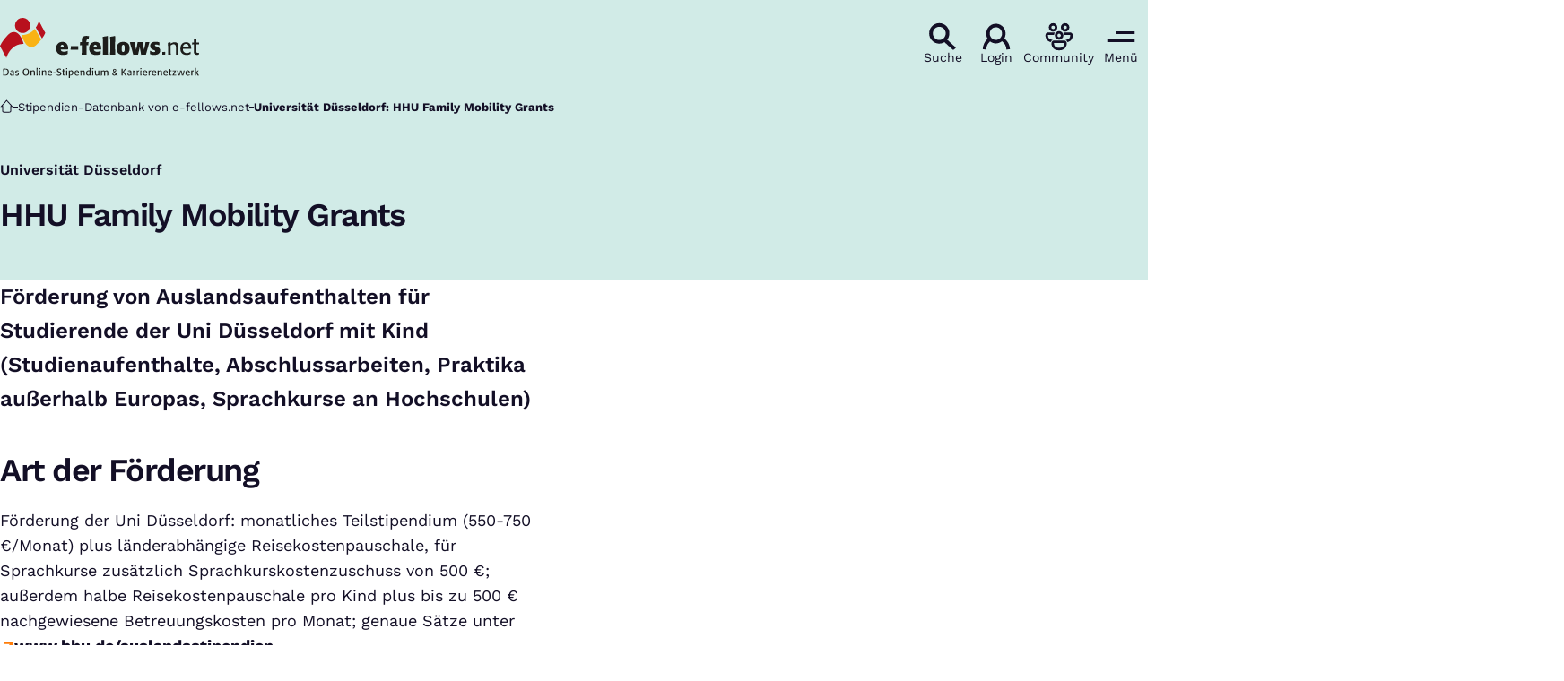

--- FILE ---
content_type: text/html; charset=UTF-8
request_url: https://www.e-fellows.net/stipendien-datenbank/universitaet-duesseldorf-hhu-family-mobility-grants
body_size: 12018
content:
<!DOCTYPE html>
<html class="no-js" lang="de-DE">
<head>
  <meta charset="utf-8">
  <meta name="viewport" content="width=device-width, initial-scale=1.0">

  <title>HHU Family Mobility Grants - e-fellows.net</title>

  <script>
    document.documentElement.className = document.documentElement.className.replace(/(\s|^)no-js(\s|$)/, '$1js$2');
  </script>

  <link href="https://www.e-fellows.net/assets/stylesheets/main.3c3a8acbcc.css" rel="stylesheet">
  <link href="https://www.e-fellows.net/assets/fonts/worksans-300.d6c9011068.woff2" rel="preload" as="font" type="font/woff2" crossorigin>
  <link href="https://www.e-fellows.net/assets/fonts/worksans-400.2be2e389ab.woff2" rel="preload" as="font" type="font/woff2" crossorigin>
  <link href="https://www.e-fellows.net/assets/fonts/worksans-600.04f6ad6132.woff2" rel="preload" as="font" type="font/woff2" crossorigin>
  <link href="https://www.e-fellows.net/assets/fonts/worksans-700.ff96da51cd.woff2" rel="preload" as="font" type="font/woff2" crossorigin>
  <link href="https://www.e-fellows.net/assets/fonts/indieflower-400.cccde70d93.woff2" rel="preload" as="font" type="font/woff2" crossorigin>
  <link href="https://www.e-fellows.net/assets/images/apple-touch-icon.c432e60e35.png" rel="apple-touch-icon">
  <link href="https://www.e-fellows.net/favicon.ico" rel="icon">
  <link href="https://www.e-fellows.net/stipendien-datenbank/universitaet-duesseldorf-hhu-family-mobility-grants" rel="canonical">

  <script type="module" src="https://www.e-fellows.net/assets/javascripts/main.0180f955e3.js" crossorigin></script>

  <meta property="og:locale" content="de-DE">
  <meta property="og:site_name" content="e-fellows.net">
  <meta property="og:title" content="HHU Family Mobility Grants">
  <meta property="og:type" content="website">
  <meta property="og:url" content="https://www.e-fellows.net/stipendien-datenbank/universitaet-duesseldorf-hhu-family-mobility-grants">
  <meta name="robots" content="index, follow, max-snippet:[120], max-image-preview:[large]">
  <meta name="twitter:card" content="summary_large_image">
  <meta name="twitter:site" content="@e_fellows">
  <script src="https://cloud.ccm19.de/app.js?apiKey=252bbb24b4097fc05e9251ad69574dcbf75df4ef2ad77f3b&domain=6266892fc815a61277258408" referrerpolicy="origin"></script>
</head>

<body id="top" data-response-code="200">
  
  <script language="javascript" type="text/javascript">
    //<![CDATA[
    (function(w,d,s,l,i){w[l]=w[l]||[];w[l].push({'gtm.start':new Date().getTime(),event:'gtm.js'});var f=d.getElementsByTagName(s)[0],j=d.createElement(s),dl=l!='dataLayer'?'&l='+l:'';j.async=true;j.src='/gtm.js?id='+i+dl;f.parentNode.insertBefore(j,f);})(window,document,'script','dataLayer','GTM\u002DWWCS47');
    //]]>
  </script>
  
  <script>
    window.dataLayer = window.dataLayer || [];
    dataLayer.push({
      event: 'page_view',
      content: {"id":"669643","title":"HHU Family Mobility Grants","authors":[],"categories":[],"collections":[],"targetGroups":[],"type":"Stipendien"},
      companies: undefined,
      universities: undefined,
      careerEvent: undefined,
      server_code: "200",
      env: "production",
    });
  </script>

      <a class="skip-link" href="#content">Zum Inhalt springen</a>

  <div class="site site--for-students-and-professionals site--cyan">
        <div class="site__header">
                  
      <header id="header-16923-47638" class="header">
  <div class="header__inner">
    <div class="header__logo-container">
      <a class="header__logo" href="https://www.e-fellows.net/">
                  <img class="header__logo-img" src="https://www.e-fellows.net/assets/images/logo.d2834b94d6.svg" width="222" height="67" alt="e-fellows.net, das Online-Stipendium &amp; Karrierenetzwerk">
              </a>
    </div>

    <div class="header__navigation hidden-from--hybrid-app">
      
                      
        <a class="header__button" href="/ki-suche">
          <span class="header__button-symbol">
                          <svg class="icon icon--search header__button-icon" viewBox="0 0 200 200" aria-hidden="true"><use xlink:href="https://www.e-fellows.net/assets/icons/icons.fc94d1438e.svg#search"></use>
</svg>                      </span>

          <span class="header__button-text">Suche</span>
        </a>
      
      
                      
        <a class="header__button" href="https://www.e-fellows.net/login?return_to=/stipendien-datenbank/universitaet-duesseldorf-hhu-family-mobility-grants">
          <span class="header__button-symbol">
                          <svg class="icon icon--user header__button-icon" viewBox="0 0 200 200" aria-hidden="true"><use xlink:href="https://www.e-fellows.net/assets/icons/icons.fc94d1438e.svg#user"></use>
</svg>                      </span>

          <span class="header__button-text">Login</span>
        </a>
      
      
                      
        <a class="header__button" href="https://www.community.e-fellows.net/" rel="noopener noreferrer" target="_blank">
          <span class="header__button-symbol">
                          <svg class="icon icon--community header__button-icon" viewBox="0 0 200 200" aria-hidden="true"><use xlink:href="https://www.e-fellows.net/assets/icons/icons.fc94d1438e.svg#community"></use>
</svg>                      </span>

          <span class="header__button-text">Community</span>
        </a>
      
      
                      
        <button class="header__button" title="Navigation öffnen" type="button" data-overlay="header-16923-47638-menu">
          <span class="header__button-symbol">
                          <svg class="icon icon--menu header__button-icon" viewBox="0 0 200 200" aria-hidden="true"><use xlink:href="https://www.e-fellows.net/assets/icons/icons.fc94d1438e.svg#menu"></use>
</svg>                      </span>

          <span class="header__button-text">Menü</span>
        </button>
      
          </div>
  </div>

        

<div id="header-16923-47638-menu" class="overlay overlay--slim overlay--with-footer menu" hidden aria-label="Menü" aria-labelledby="" data-destroy-after-close="false" data-redirect-after-close="false" data-tracking-category="hamburger_menu">
  <div class="overlay__backdrop"></div>

  <div class="overlay__overlay u-inverted" role="document">
    <div class="overlay__bar">
      
      <button class="overlay__close" type="button" title="Schließen">
        <svg class="icon icon--cross" viewBox="0 0 200 200" aria-hidden="true"><use xlink:href="https://www.e-fellows.net/assets/icons/icons.fc94d1438e.svg#cross"></use>
</svg>      </button>
    </div>

    <div class="overlay__content">
                        <ul class="menu__sections">
                                      
          <li class="menu__section" data-open="false">
                
    <a class="menu__link" href="https://www.e-fellows.net/podcast-talent-talks#folge5" data-layer-push="{&quot;event&quot;:&quot;nav_menu_interaction&quot;,&quot;eventCategory&quot;:&quot;hamburger_menu&quot;,&quot;eventSubcategory&quot;:&quot;clickthrough&quot;,&quot;eventSubcategory2&quot;:&quot;n_a&quot;,&quot;eventSubcategory3&quot;:&quot;level_0&quot;,&quot;eventLocation&quot;:&quot;text_link&quot;,&quot;eventInnerLocation&quot;:1,&quot;eventLabel&quot;:&quot;🎙️ Neu im Podcast: Trainee bei Burda&quot;,&quot;eventTargetUrl&quot;:&quot;https:\/\/www.e-fellows.net\/podcast-talent-talks#folge5&quot;}">
      <span class="menu__link-text u-underline">🎙️ Neu im Podcast: Trainee bei Burda</span>

              <span class="menu__link-icon">
          <svg class="icon icon--arrow-right" viewBox="0 0 200 200" aria-hidden="true"><use xlink:href="https://www.e-fellows.net/assets/icons/icons.fc94d1438e.svg#arrow-right"></use>
</svg>        </span>
          </a>
  

                      </li>
                                      
          <li class="menu__section" data-open="false">
                
    <a class="menu__link" href="https://jobs.e-fellows.net/" target="_blank" data-layer-push="{&quot;event&quot;:&quot;nav_menu_interaction&quot;,&quot;eventCategory&quot;:&quot;hamburger_menu&quot;,&quot;eventSubcategory&quot;:&quot;clickthrough&quot;,&quot;eventSubcategory2&quot;:&quot;n_a&quot;,&quot;eventSubcategory3&quot;:&quot;level_0&quot;,&quot;eventLocation&quot;:&quot;text_link&quot;,&quot;eventInnerLocation&quot;:2,&quot;eventLabel&quot;:&quot;Jobbörse&quot;,&quot;eventTargetUrl&quot;:&quot;https:\/\/jobs.e-fellows.net\/&quot;}">
      <span class="menu__link-text u-underline">Jobbörse</span>

              <span class="menu__link-icon">
          <svg class="icon icon--external-link" viewBox="0 0 200 200" aria-hidden="true"><use xlink:href="https://www.e-fellows.net/assets/icons/icons.fc94d1438e.svg#external-link"></use>
</svg>        </span>
          </a>
  

                      </li>
                                      
          <li class="menu__section" data-open="true">
                
    <div class="menu__link">
      <span class="menu__link-text u-underline">Für Studierende und Berufstätige</span>

              <span class="menu__link-icon">
          <svg class="icon icon--caret-down" viewBox="0 0 200 200" aria-hidden="true"><use xlink:href="https://www.e-fellows.net/assets/icons/icons.fc94d1438e.svg#caret-down"></use>
</svg>        </span>
          </div>
  

                          <div class="menu__navigation">
                    
    <ul class="menu__items">
      
      
                                      
        <li class="menu__item">
                          
    <a class="menu__link" href="https://www.e-fellows.net/online-stipendium" data-layer-push="{&quot;event&quot;:&quot;nav_menu_interaction&quot;,&quot;eventCategory&quot;:&quot;hamburger_menu&quot;,&quot;eventSubcategory&quot;:&quot;clickthrough&quot;,&quot;eventSubcategory2&quot;:&quot;n_a&quot;,&quot;eventSubcategory3&quot;:&quot;level_0&quot;,&quot;eventLocation&quot;:&quot;text_link&quot;,&quot;eventInnerLocation&quot;:1,&quot;eventLabel&quot;:&quot;Für Studierende und Berufstätige:e-fellows.net-Stipendium&quot;,&quot;eventTargetUrl&quot;:&quot;https:\/\/www.e-fellows.net\/online-stipendium&quot;}">
      <span class="menu__link-text u-underline">e-fellows.net-Stipendium</span>

              <span class="menu__link-icon">
          <svg class="icon icon--arrow-right" viewBox="0 0 200 200" aria-hidden="true"><use xlink:href="https://www.e-fellows.net/assets/icons/icons.fc94d1438e.svg#arrow-right"></use>
</svg>        </span>
          </a>
  

                              </li>
                                      
        <li class="menu__item">
                          
    <a class="menu__link" href="https://www.e-fellows.net/vorteile" data-layer-push="{&quot;event&quot;:&quot;nav_menu_interaction&quot;,&quot;eventCategory&quot;:&quot;hamburger_menu&quot;,&quot;eventSubcategory&quot;:&quot;clickthrough&quot;,&quot;eventSubcategory2&quot;:&quot;n_a&quot;,&quot;eventSubcategory3&quot;:&quot;level_0&quot;,&quot;eventLocation&quot;:&quot;text_link&quot;,&quot;eventInnerLocation&quot;:2,&quot;eventLabel&quot;:&quot;Für Studierende und Berufstätige:e-fellows.net-Stipendiumsleistungen&quot;,&quot;eventTargetUrl&quot;:&quot;https:\/\/www.e-fellows.net\/vorteile&quot;}">
      <span class="menu__link-text u-underline">e-fellows.net-Stipendiumsleistungen</span>

              <span class="menu__link-icon">
          <svg class="icon icon--arrow-right" viewBox="0 0 200 200" aria-hidden="true"><use xlink:href="https://www.e-fellows.net/assets/icons/icons.fc94d1438e.svg#arrow-right"></use>
</svg>        </span>
          </a>
  

                              </li>
                                      
        <li class="menu__item">
                          
    <a class="menu__link" href="https://www.e-fellows.net/stipendien-datenbank" data-layer-push="{&quot;event&quot;:&quot;nav_menu_interaction&quot;,&quot;eventCategory&quot;:&quot;hamburger_menu&quot;,&quot;eventSubcategory&quot;:&quot;clickthrough&quot;,&quot;eventSubcategory2&quot;:&quot;n_a&quot;,&quot;eventSubcategory3&quot;:&quot;level_0&quot;,&quot;eventLocation&quot;:&quot;text_link&quot;,&quot;eventInnerLocation&quot;:3,&quot;eventLabel&quot;:&quot;Für Studierende und Berufstätige:Stipendien-Datenbank&quot;,&quot;eventTargetUrl&quot;:&quot;https:\/\/www.e-fellows.net\/stipendien-datenbank&quot;}">
      <span class="menu__link-text u-underline">Stipendien-Datenbank</span>

              <span class="menu__link-icon">
          <svg class="icon icon--arrow-right" viewBox="0 0 200 200" aria-hidden="true"><use xlink:href="https://www.e-fellows.net/assets/icons/icons.fc94d1438e.svg#arrow-right"></use>
</svg>        </span>
          </a>
  

                              </li>
                                      
        <li class="menu__item">
                          
    <button class="menu__link" type="button" aria-haspopup="true" aria-expanded="false" aria-controls="header-16923-47638-menu-item-1-item-2-item-3-submenu-4" data-layer-push="{&quot;event&quot;:&quot;nav_menu_interaction&quot;,&quot;eventCategory&quot;:&quot;hamburger_menu&quot;,&quot;eventSubcategory&quot;:&quot;level_down&quot;,&quot;eventSubcategory2&quot;:&quot;n_a&quot;,&quot;eventSubcategory3&quot;:&quot;level_0&quot;,&quot;eventLocation&quot;:&quot;text_link&quot;,&quot;eventInnerLocation&quot;:4,&quot;eventLabel&quot;:&quot;Für Studierende und Berufstätige:Events&quot;,&quot;eventTargetUrl&quot;:null}">
      <span class="menu__link-text u-underline">Events</span>

              <span class="menu__link-icon">
          <svg class="icon icon--caret-right" viewBox="0 0 200 200" aria-hidden="true"><use xlink:href="https://www.e-fellows.net/assets/icons/icons.fc94d1438e.svg#caret-right"></use>
</svg>        </span>
          </button>
  

                          <div id="header-16923-47638-menu-item-1-item-2-item-3-submenu-4" class="menu__submenu" hidden>
                          <div class="menu__back-container">
        <button class="menu__back" type="button" aria-controls="header-16923-47638-menu-item-1-item-2-item-3-submenu-4" title="Zurück zu: Für Studierende und Berufstätige" data-layer-push="{&quot;event&quot;:&quot;nav_menu_interaction&quot;,&quot;eventCategory&quot;:&quot;hamburger_menu&quot;,&quot;eventSubcategory&quot;:&quot;level_up&quot;,&quot;eventSubcategory2&quot;:&quot;n_a&quot;,&quot;eventSubcategory3&quot;:&quot;level_1&quot;,&quot;eventLocation&quot;:&quot;text_link&quot;,&quot;eventInnerLocation&quot;:null,&quot;eventLabel&quot;:&quot;Für Studierende und Berufstätige:Events&quot;,&quot;eventTargetUrl&quot;:null}">
          <span class="menu__back-icon">
            <svg class="icon icon--arrow-left" viewBox="0 0 200 200" aria-hidden="true"><use xlink:href="https://www.e-fellows.net/assets/icons/icons.fc94d1438e.svg#arrow-left"></use>
</svg>          </span>

          <span class="menu__back-text u-underline" aria-hidden="true">Events</span>
        </button>
      </div>
    
    <ul class="menu__items">
      
      
                                      
        <li class="menu__item">
                          
    <a class="menu__link" href="https://www.e-fellows.net/events" data-layer-push="{&quot;event&quot;:&quot;nav_menu_interaction&quot;,&quot;eventCategory&quot;:&quot;hamburger_menu&quot;,&quot;eventSubcategory&quot;:&quot;clickthrough&quot;,&quot;eventSubcategory2&quot;:&quot;n_a&quot;,&quot;eventSubcategory3&quot;:&quot;level_1&quot;,&quot;eventLocation&quot;:&quot;text_link&quot;,&quot;eventInnerLocation&quot;:1,&quot;eventLabel&quot;:&quot;Für Studierende und Berufstätige:Events:Alle Events im Überblick&quot;,&quot;eventTargetUrl&quot;:&quot;https:\/\/www.e-fellows.net\/events&quot;}">
      <span class="menu__link-text u-underline">Alle Events im Überblick</span>

              <span class="menu__link-icon">
          <svg class="icon icon--arrow-right" viewBox="0 0 200 200" aria-hidden="true"><use xlink:href="https://www.e-fellows.net/assets/icons/icons.fc94d1438e.svg#arrow-right"></use>
</svg>        </span>
          </a>
  

                              </li>
                                      
        <li class="menu__item">
                          
    <a class="menu__link" href="https://www.e-fellows.net/events?q=&amp;filters%5BlifePhaseGroup%5D%5B%5D=115797&amp;filters%5Borganization%5D=#c1212374-list" data-layer-push="{&quot;event&quot;:&quot;nav_menu_interaction&quot;,&quot;eventCategory&quot;:&quot;hamburger_menu&quot;,&quot;eventSubcategory&quot;:&quot;clickthrough&quot;,&quot;eventSubcategory2&quot;:&quot;n_a&quot;,&quot;eventSubcategory3&quot;:&quot;level_1&quot;,&quot;eventLocation&quot;:&quot;text_link&quot;,&quot;eventInnerLocation&quot;:2,&quot;eventLabel&quot;:&quot;Für Studierende und Berufstätige:Events:Events für Studierende&quot;,&quot;eventTargetUrl&quot;:&quot;https:\/\/www.e-fellows.net\/events?q=\u0026filters%5BlifePhaseGroup%5D%5B%5D=115797\u0026filters%5Borganization%5D=#c1212374-list&quot;}">
      <span class="menu__link-text u-underline">Events für Studierende</span>

              <span class="menu__link-icon">
          <svg class="icon icon--arrow-right" viewBox="0 0 200 200" aria-hidden="true"><use xlink:href="https://www.e-fellows.net/assets/icons/icons.fc94d1438e.svg#arrow-right"></use>
</svg>        </span>
          </a>
  

                              </li>
                                      
        <li class="menu__item">
                          
    <a class="menu__link" href="https://www.e-fellows.net/events?q=&amp;filters%5BlifePhaseGroup%5D%5B%5D=115799&amp;filters%5Borganization%5D=#c1212374-list" data-layer-push="{&quot;event&quot;:&quot;nav_menu_interaction&quot;,&quot;eventCategory&quot;:&quot;hamburger_menu&quot;,&quot;eventSubcategory&quot;:&quot;clickthrough&quot;,&quot;eventSubcategory2&quot;:&quot;n_a&quot;,&quot;eventSubcategory3&quot;:&quot;level_1&quot;,&quot;eventLocation&quot;:&quot;text_link&quot;,&quot;eventInnerLocation&quot;:3,&quot;eventLabel&quot;:&quot;Für Studierende und Berufstätige:Events:Events für Berufstätige&quot;,&quot;eventTargetUrl&quot;:&quot;https:\/\/www.e-fellows.net\/events?q=\u0026filters%5BlifePhaseGroup%5D%5B%5D=115799\u0026filters%5Borganization%5D=#c1212374-list&quot;}">
      <span class="menu__link-text u-underline">Events für Berufstätige</span>

              <span class="menu__link-icon">
          <svg class="icon icon--arrow-right" viewBox="0 0 200 200" aria-hidden="true"><use xlink:href="https://www.e-fellows.net/assets/icons/icons.fc94d1438e.svg#arrow-right"></use>
</svg>        </span>
          </a>
  

                              </li>
          </ul>
  
              </div>
                              </li>
                                      
        <li class="menu__item">
                          
    <button class="menu__link" type="button" aria-haspopup="true" aria-expanded="false" aria-controls="header-16923-47638-menu-item-1-item-2-item-3-submenu-5" data-layer-push="{&quot;event&quot;:&quot;nav_menu_interaction&quot;,&quot;eventCategory&quot;:&quot;hamburger_menu&quot;,&quot;eventSubcategory&quot;:&quot;level_down&quot;,&quot;eventSubcategory2&quot;:&quot;n_a&quot;,&quot;eventSubcategory3&quot;:&quot;level_0&quot;,&quot;eventLocation&quot;:&quot;text_link&quot;,&quot;eventInnerLocation&quot;:5,&quot;eventLabel&quot;:&quot;Für Studierende und Berufstätige:Studium&quot;,&quot;eventTargetUrl&quot;:null}">
      <span class="menu__link-text u-underline">Studium</span>

              <span class="menu__link-icon">
          <svg class="icon icon--caret-right" viewBox="0 0 200 200" aria-hidden="true"><use xlink:href="https://www.e-fellows.net/assets/icons/icons.fc94d1438e.svg#caret-right"></use>
</svg>        </span>
          </button>
  

                          <div id="header-16923-47638-menu-item-1-item-2-item-3-submenu-5" class="menu__submenu" hidden>
                          <div class="menu__back-container">
        <button class="menu__back" type="button" aria-controls="header-16923-47638-menu-item-1-item-2-item-3-submenu-5" title="Zurück zu: Für Studierende und Berufstätige" data-layer-push="{&quot;event&quot;:&quot;nav_menu_interaction&quot;,&quot;eventCategory&quot;:&quot;hamburger_menu&quot;,&quot;eventSubcategory&quot;:&quot;level_up&quot;,&quot;eventSubcategory2&quot;:&quot;n_a&quot;,&quot;eventSubcategory3&quot;:&quot;level_1&quot;,&quot;eventLocation&quot;:&quot;text_link&quot;,&quot;eventInnerLocation&quot;:null,&quot;eventLabel&quot;:&quot;Für Studierende und Berufstätige:Studium&quot;,&quot;eventTargetUrl&quot;:null}">
          <span class="menu__back-icon">
            <svg class="icon icon--arrow-left" viewBox="0 0 200 200" aria-hidden="true"><use xlink:href="https://www.e-fellows.net/assets/icons/icons.fc94d1438e.svg#arrow-left"></use>
</svg>          </span>

          <span class="menu__back-text u-underline" aria-hidden="true">Studium</span>
        </button>
      </div>
    
    <ul class="menu__items">
      
      
                                      
        <li class="menu__item">
                          
    <a class="menu__link" href="https://www.e-fellows.net/studiengaenge" data-layer-push="{&quot;event&quot;:&quot;nav_menu_interaction&quot;,&quot;eventCategory&quot;:&quot;hamburger_menu&quot;,&quot;eventSubcategory&quot;:&quot;clickthrough&quot;,&quot;eventSubcategory2&quot;:&quot;n_a&quot;,&quot;eventSubcategory3&quot;:&quot;level_1&quot;,&quot;eventLocation&quot;:&quot;text_link&quot;,&quot;eventInnerLocation&quot;:1,&quot;eventLabel&quot;:&quot;Für Studierende und Berufstätige:Studium:Studiengänge von A bis Z&quot;,&quot;eventTargetUrl&quot;:&quot;https:\/\/www.e-fellows.net\/studiengaenge&quot;}">
      <span class="menu__link-text u-underline">Studiengänge von A bis Z</span>

              <span class="menu__link-icon">
          <svg class="icon icon--arrow-right" viewBox="0 0 200 200" aria-hidden="true"><use xlink:href="https://www.e-fellows.net/assets/icons/icons.fc94d1438e.svg#arrow-right"></use>
</svg>        </span>
          </a>
  

                              </li>
                                      
        <li class="menu__item">
                          
    <a class="menu__link" href="https://www.e-fellows.net/studium/bachelor" data-layer-push="{&quot;event&quot;:&quot;nav_menu_interaction&quot;,&quot;eventCategory&quot;:&quot;hamburger_menu&quot;,&quot;eventSubcategory&quot;:&quot;clickthrough&quot;,&quot;eventSubcategory2&quot;:&quot;n_a&quot;,&quot;eventSubcategory3&quot;:&quot;level_1&quot;,&quot;eventLocation&quot;:&quot;text_link&quot;,&quot;eventInnerLocation&quot;:2,&quot;eventLabel&quot;:&quot;Für Studierende und Berufstätige:Studium:Bachelor-Studium&quot;,&quot;eventTargetUrl&quot;:&quot;https:\/\/www.e-fellows.net\/studium\/bachelor&quot;}">
      <span class="menu__link-text u-underline">Bachelor-Studium</span>

              <span class="menu__link-icon">
          <svg class="icon icon--arrow-right" viewBox="0 0 200 200" aria-hidden="true"><use xlink:href="https://www.e-fellows.net/assets/icons/icons.fc94d1438e.svg#arrow-right"></use>
</svg>        </span>
          </a>
  

                              </li>
                                      
        <li class="menu__item">
                          
    <a class="menu__link" href="https://www.e-fellows.net/studium/master" data-layer-push="{&quot;event&quot;:&quot;nav_menu_interaction&quot;,&quot;eventCategory&quot;:&quot;hamburger_menu&quot;,&quot;eventSubcategory&quot;:&quot;clickthrough&quot;,&quot;eventSubcategory2&quot;:&quot;n_a&quot;,&quot;eventSubcategory3&quot;:&quot;level_1&quot;,&quot;eventLocation&quot;:&quot;text_link&quot;,&quot;eventInnerLocation&quot;:3,&quot;eventLabel&quot;:&quot;Für Studierende und Berufstätige:Studium:Master-Studium&quot;,&quot;eventTargetUrl&quot;:&quot;https:\/\/www.e-fellows.net\/studium\/master&quot;}">
      <span class="menu__link-text u-underline">Master-Studium</span>

              <span class="menu__link-icon">
          <svg class="icon icon--arrow-right" viewBox="0 0 200 200" aria-hidden="true"><use xlink:href="https://www.e-fellows.net/assets/icons/icons.fc94d1438e.svg#arrow-right"></use>
</svg>        </span>
          </a>
  

                              </li>
                                      
        <li class="menu__item">
                          
    <a class="menu__link" href="https://www.e-fellows.net/studium/ll-m" data-layer-push="{&quot;event&quot;:&quot;nav_menu_interaction&quot;,&quot;eventCategory&quot;:&quot;hamburger_menu&quot;,&quot;eventSubcategory&quot;:&quot;clickthrough&quot;,&quot;eventSubcategory2&quot;:&quot;n_a&quot;,&quot;eventSubcategory3&quot;:&quot;level_1&quot;,&quot;eventLocation&quot;:&quot;text_link&quot;,&quot;eventInnerLocation&quot;:4,&quot;eventLabel&quot;:&quot;Für Studierende und Berufstätige:Studium:LL.M.-Studium&quot;,&quot;eventTargetUrl&quot;:&quot;https:\/\/www.e-fellows.net\/studium\/ll-m&quot;}">
      <span class="menu__link-text u-underline">LL.M.-Studium</span>

              <span class="menu__link-icon">
          <svg class="icon icon--arrow-right" viewBox="0 0 200 200" aria-hidden="true"><use xlink:href="https://www.e-fellows.net/assets/icons/icons.fc94d1438e.svg#arrow-right"></use>
</svg>        </span>
          </a>
  

                              </li>
                                      
        <li class="menu__item">
                          
    <a class="menu__link" href="https://www.e-fellows.net/studium/promotion" data-layer-push="{&quot;event&quot;:&quot;nav_menu_interaction&quot;,&quot;eventCategory&quot;:&quot;hamburger_menu&quot;,&quot;eventSubcategory&quot;:&quot;clickthrough&quot;,&quot;eventSubcategory2&quot;:&quot;n_a&quot;,&quot;eventSubcategory3&quot;:&quot;level_1&quot;,&quot;eventLocation&quot;:&quot;text_link&quot;,&quot;eventInnerLocation&quot;:5,&quot;eventLabel&quot;:&quot;Für Studierende und Berufstätige:Studium:Promotion&quot;,&quot;eventTargetUrl&quot;:&quot;https:\/\/www.e-fellows.net\/studium\/promotion&quot;}">
      <span class="menu__link-text u-underline">Promotion</span>

              <span class="menu__link-icon">
          <svg class="icon icon--arrow-right" viewBox="0 0 200 200" aria-hidden="true"><use xlink:href="https://www.e-fellows.net/assets/icons/icons.fc94d1438e.svg#arrow-right"></use>
</svg>        </span>
          </a>
  

                              </li>
                                      
        <li class="menu__item">
                          
    <a class="menu__link" href="https://www.e-fellows.net/studium/mba" data-layer-push="{&quot;event&quot;:&quot;nav_menu_interaction&quot;,&quot;eventCategory&quot;:&quot;hamburger_menu&quot;,&quot;eventSubcategory&quot;:&quot;clickthrough&quot;,&quot;eventSubcategory2&quot;:&quot;n_a&quot;,&quot;eventSubcategory3&quot;:&quot;level_1&quot;,&quot;eventLocation&quot;:&quot;text_link&quot;,&quot;eventInnerLocation&quot;:6,&quot;eventLabel&quot;:&quot;Für Studierende und Berufstätige:Studium:MBA  und Executive MBA&quot;,&quot;eventTargetUrl&quot;:&quot;https:\/\/www.e-fellows.net\/studium\/mba&quot;}">
      <span class="menu__link-text u-underline">MBA  und Executive MBA</span>

              <span class="menu__link-icon">
          <svg class="icon icon--arrow-right" viewBox="0 0 200 200" aria-hidden="true"><use xlink:href="https://www.e-fellows.net/assets/icons/icons.fc94d1438e.svg#arrow-right"></use>
</svg>        </span>
          </a>
  

                              </li>
                                      
        <li class="menu__item menu__item--divider">
                      <div class="menu__divider">Alle Inhalte nach Fachbereichen:</div>
                  </li>
                                      
        <li class="menu__item">
                          
    <a class="menu__link" href="https://www.e-fellows.net/jura" data-layer-push="{&quot;event&quot;:&quot;nav_menu_interaction&quot;,&quot;eventCategory&quot;:&quot;hamburger_menu&quot;,&quot;eventSubcategory&quot;:&quot;clickthrough&quot;,&quot;eventSubcategory2&quot;:&quot;n_a&quot;,&quot;eventSubcategory3&quot;:&quot;level_1&quot;,&quot;eventLocation&quot;:&quot;text_link&quot;,&quot;eventInnerLocation&quot;:8,&quot;eventLabel&quot;:&quot;Für Studierende und Berufstätige:Studium:Jura&quot;,&quot;eventTargetUrl&quot;:&quot;https:\/\/www.e-fellows.net\/jura&quot;}">
      <span class="menu__link-text u-underline">Jura</span>

              <span class="menu__link-icon">
          <svg class="icon icon--arrow-right" viewBox="0 0 200 200" aria-hidden="true"><use xlink:href="https://www.e-fellows.net/assets/icons/icons.fc94d1438e.svg#arrow-right"></use>
</svg>        </span>
          </a>
  

                              </li>
                                      
        <li class="menu__item">
                          
    <a class="menu__link" href="https://www.e-fellows.net/mint" data-layer-push="{&quot;event&quot;:&quot;nav_menu_interaction&quot;,&quot;eventCategory&quot;:&quot;hamburger_menu&quot;,&quot;eventSubcategory&quot;:&quot;clickthrough&quot;,&quot;eventSubcategory2&quot;:&quot;n_a&quot;,&quot;eventSubcategory3&quot;:&quot;level_1&quot;,&quot;eventLocation&quot;:&quot;text_link&quot;,&quot;eventInnerLocation&quot;:9,&quot;eventLabel&quot;:&quot;Für Studierende und Berufstätige:Studium:MINT&quot;,&quot;eventTargetUrl&quot;:&quot;https:\/\/www.e-fellows.net\/mint&quot;}">
      <span class="menu__link-text u-underline">MINT</span>

              <span class="menu__link-icon">
          <svg class="icon icon--arrow-right" viewBox="0 0 200 200" aria-hidden="true"><use xlink:href="https://www.e-fellows.net/assets/icons/icons.fc94d1438e.svg#arrow-right"></use>
</svg>        </span>
          </a>
  

                              </li>
                                      
        <li class="menu__item">
                          
    <a class="menu__link" href="https://www.e-fellows.net/wirtschaftswissenschaften" data-layer-push="{&quot;event&quot;:&quot;nav_menu_interaction&quot;,&quot;eventCategory&quot;:&quot;hamburger_menu&quot;,&quot;eventSubcategory&quot;:&quot;clickthrough&quot;,&quot;eventSubcategory2&quot;:&quot;n_a&quot;,&quot;eventSubcategory3&quot;:&quot;level_1&quot;,&quot;eventLocation&quot;:&quot;text_link&quot;,&quot;eventInnerLocation&quot;:10,&quot;eventLabel&quot;:&quot;Für Studierende und Berufstätige:Studium:Wirtschaftswissenschaften&quot;,&quot;eventTargetUrl&quot;:&quot;https:\/\/www.e-fellows.net\/wirtschaftswissenschaften&quot;}">
      <span class="menu__link-text u-underline">Wirtschaftswissenschaften</span>

              <span class="menu__link-icon">
          <svg class="icon icon--arrow-right" viewBox="0 0 200 200" aria-hidden="true"><use xlink:href="https://www.e-fellows.net/assets/icons/icons.fc94d1438e.svg#arrow-right"></use>
</svg>        </span>
          </a>
  

                              </li>
                                      
        <li class="menu__item">
                          
    <a class="menu__link" href="https://www.e-fellows.net/medizin-life-sciences" data-layer-push="{&quot;event&quot;:&quot;nav_menu_interaction&quot;,&quot;eventCategory&quot;:&quot;hamburger_menu&quot;,&quot;eventSubcategory&quot;:&quot;clickthrough&quot;,&quot;eventSubcategory2&quot;:&quot;n_a&quot;,&quot;eventSubcategory3&quot;:&quot;level_1&quot;,&quot;eventLocation&quot;:&quot;text_link&quot;,&quot;eventInnerLocation&quot;:11,&quot;eventLabel&quot;:&quot;Für Studierende und Berufstätige:Studium:Medizin und Life Sciences&quot;,&quot;eventTargetUrl&quot;:&quot;https:\/\/www.e-fellows.net\/medizin-life-sciences&quot;}">
      <span class="menu__link-text u-underline">Medizin und Life Sciences</span>

              <span class="menu__link-icon">
          <svg class="icon icon--arrow-right" viewBox="0 0 200 200" aria-hidden="true"><use xlink:href="https://www.e-fellows.net/assets/icons/icons.fc94d1438e.svg#arrow-right"></use>
</svg>        </span>
          </a>
  

                              </li>
                                      
        <li class="menu__item">
                          
    <a class="menu__link" href="https://www.e-fellows.net/geistes-und-sozialwissenschaften" data-layer-push="{&quot;event&quot;:&quot;nav_menu_interaction&quot;,&quot;eventCategory&quot;:&quot;hamburger_menu&quot;,&quot;eventSubcategory&quot;:&quot;clickthrough&quot;,&quot;eventSubcategory2&quot;:&quot;n_a&quot;,&quot;eventSubcategory3&quot;:&quot;level_1&quot;,&quot;eventLocation&quot;:&quot;text_link&quot;,&quot;eventInnerLocation&quot;:12,&quot;eventLabel&quot;:&quot;Für Studierende und Berufstätige:Studium:Geistes- und Sozialwissenschaften&quot;,&quot;eventTargetUrl&quot;:&quot;https:\/\/www.e-fellows.net\/geistes-und-sozialwissenschaften&quot;}">
      <span class="menu__link-text u-underline">Geistes- und Sozialwissenschaften</span>

              <span class="menu__link-icon">
          <svg class="icon icon--arrow-right" viewBox="0 0 200 200" aria-hidden="true"><use xlink:href="https://www.e-fellows.net/assets/icons/icons.fc94d1438e.svg#arrow-right"></use>
</svg>        </span>
          </a>
  

                              </li>
          </ul>
  
              </div>
                              </li>
                                      
        <li class="menu__item">
                          
    <button class="menu__link" type="button" aria-haspopup="true" aria-expanded="false" aria-controls="header-16923-47638-menu-item-1-item-2-item-3-submenu-6" data-layer-push="{&quot;event&quot;:&quot;nav_menu_interaction&quot;,&quot;eventCategory&quot;:&quot;hamburger_menu&quot;,&quot;eventSubcategory&quot;:&quot;level_down&quot;,&quot;eventSubcategory2&quot;:&quot;n_a&quot;,&quot;eventSubcategory3&quot;:&quot;level_0&quot;,&quot;eventLocation&quot;:&quot;text_link&quot;,&quot;eventInnerLocation&quot;:6,&quot;eventLabel&quot;:&quot;Für Studierende und Berufstätige:Arbeitgeber und Jobs&quot;,&quot;eventTargetUrl&quot;:null}">
      <span class="menu__link-text u-underline">Arbeitgeber und Jobs</span>

              <span class="menu__link-icon">
          <svg class="icon icon--caret-right" viewBox="0 0 200 200" aria-hidden="true"><use xlink:href="https://www.e-fellows.net/assets/icons/icons.fc94d1438e.svg#caret-right"></use>
</svg>        </span>
          </button>
  

                          <div id="header-16923-47638-menu-item-1-item-2-item-3-submenu-6" class="menu__submenu" hidden>
                          <div class="menu__back-container">
        <button class="menu__back" type="button" aria-controls="header-16923-47638-menu-item-1-item-2-item-3-submenu-6" title="Zurück zu: Für Studierende und Berufstätige" data-layer-push="{&quot;event&quot;:&quot;nav_menu_interaction&quot;,&quot;eventCategory&quot;:&quot;hamburger_menu&quot;,&quot;eventSubcategory&quot;:&quot;level_up&quot;,&quot;eventSubcategory2&quot;:&quot;n_a&quot;,&quot;eventSubcategory3&quot;:&quot;level_1&quot;,&quot;eventLocation&quot;:&quot;text_link&quot;,&quot;eventInnerLocation&quot;:null,&quot;eventLabel&quot;:&quot;Für Studierende und Berufstätige:Arbeitgeber und Jobs&quot;,&quot;eventTargetUrl&quot;:null}">
          <span class="menu__back-icon">
            <svg class="icon icon--arrow-left" viewBox="0 0 200 200" aria-hidden="true"><use xlink:href="https://www.e-fellows.net/assets/icons/icons.fc94d1438e.svg#arrow-left"></use>
</svg>          </span>

          <span class="menu__back-text u-underline" aria-hidden="true">Arbeitgeber und Jobs</span>
        </button>
      </div>
    
    <ul class="menu__items">
      
      
                                      
        <li class="menu__item">
                          
    <a class="menu__link" href="https://www.e-fellows.net/unternehmen#partnerunternehmen" data-layer-push="{&quot;event&quot;:&quot;nav_menu_interaction&quot;,&quot;eventCategory&quot;:&quot;hamburger_menu&quot;,&quot;eventSubcategory&quot;:&quot;clickthrough&quot;,&quot;eventSubcategory2&quot;:&quot;n_a&quot;,&quot;eventSubcategory3&quot;:&quot;level_1&quot;,&quot;eventLocation&quot;:&quot;text_link&quot;,&quot;eventInnerLocation&quot;:1,&quot;eventLabel&quot;:&quot;Für Studierende und Berufstätige:Arbeitgeber und Jobs:Unsere Partnerunternehmen&quot;,&quot;eventTargetUrl&quot;:&quot;https:\/\/www.e-fellows.net\/unternehmen#partnerunternehmen&quot;}">
      <span class="menu__link-text u-underline">Unsere Partnerunternehmen</span>

              <span class="menu__link-icon">
          <svg class="icon icon--arrow-right" viewBox="0 0 200 200" aria-hidden="true"><use xlink:href="https://www.e-fellows.net/assets/icons/icons.fc94d1438e.svg#arrow-right"></use>
</svg>        </span>
          </a>
  

                              </li>
                                      
        <li class="menu__item">
                          
    <a class="menu__link" href="https://www.e-fellows.net/unternehmen#alle-unternehmen" data-layer-push="{&quot;event&quot;:&quot;nav_menu_interaction&quot;,&quot;eventCategory&quot;:&quot;hamburger_menu&quot;,&quot;eventSubcategory&quot;:&quot;clickthrough&quot;,&quot;eventSubcategory2&quot;:&quot;n_a&quot;,&quot;eventSubcategory3&quot;:&quot;level_1&quot;,&quot;eventLocation&quot;:&quot;text_link&quot;,&quot;eventInnerLocation&quot;:2,&quot;eventLabel&quot;:&quot;Für Studierende und Berufstätige:Arbeitgeber und Jobs:Arbeitgeber von A bis Z&quot;,&quot;eventTargetUrl&quot;:&quot;https:\/\/www.e-fellows.net\/unternehmen#alle-unternehmen&quot;}">
      <span class="menu__link-text u-underline">Arbeitgeber von A bis Z</span>

              <span class="menu__link-icon">
          <svg class="icon icon--arrow-right" viewBox="0 0 200 200" aria-hidden="true"><use xlink:href="https://www.e-fellows.net/assets/icons/icons.fc94d1438e.svg#arrow-right"></use>
</svg>        </span>
          </a>
  

                              </li>
                                      
        <li class="menu__item">
                          
    <a class="menu__link" href="https://www.e-fellows.net/karriere/trainee" data-layer-push="{&quot;event&quot;:&quot;nav_menu_interaction&quot;,&quot;eventCategory&quot;:&quot;hamburger_menu&quot;,&quot;eventSubcategory&quot;:&quot;clickthrough&quot;,&quot;eventSubcategory2&quot;:&quot;n_a&quot;,&quot;eventSubcategory3&quot;:&quot;level_1&quot;,&quot;eventLocation&quot;:&quot;text_link&quot;,&quot;eventInnerLocation&quot;:3,&quot;eventLabel&quot;:&quot;Für Studierende und Berufstätige:Arbeitgeber und Jobs:Trainee&quot;,&quot;eventTargetUrl&quot;:&quot;https:\/\/www.e-fellows.net\/karriere\/trainee&quot;}">
      <span class="menu__link-text u-underline">Trainee</span>

              <span class="menu__link-icon">
          <svg class="icon icon--arrow-right" viewBox="0 0 200 200" aria-hidden="true"><use xlink:href="https://www.e-fellows.net/assets/icons/icons.fc94d1438e.svg#arrow-right"></use>
</svg>        </span>
          </a>
  

                              </li>
                                      
        <li class="menu__item">
                          
    <a class="menu__link" href="https://jobs.e-fellows.net/" target="_blank" data-layer-push="{&quot;event&quot;:&quot;nav_menu_interaction&quot;,&quot;eventCategory&quot;:&quot;hamburger_menu&quot;,&quot;eventSubcategory&quot;:&quot;clickthrough&quot;,&quot;eventSubcategory2&quot;:&quot;n_a&quot;,&quot;eventSubcategory3&quot;:&quot;level_1&quot;,&quot;eventLocation&quot;:&quot;text_link&quot;,&quot;eventInnerLocation&quot;:4,&quot;eventLabel&quot;:&quot;Für Studierende und Berufstätige:Arbeitgeber und Jobs:Jobbörse&quot;,&quot;eventTargetUrl&quot;:&quot;https:\/\/jobs.e-fellows.net\/&quot;}">
      <span class="menu__link-text u-underline">Jobbörse</span>

              <span class="menu__link-icon">
          <svg class="icon icon--external-link" viewBox="0 0 200 200" aria-hidden="true"><use xlink:href="https://www.e-fellows.net/assets/icons/icons.fc94d1438e.svg#external-link"></use>
</svg>        </span>
          </a>
  

                              </li>
                                      
        <li class="menu__item menu__item--divider">
                      <div class="menu__divider">Alle Inhalte nach Branchen:</div>
                  </li>
                                      
        <li class="menu__item">
                          
    <a class="menu__link" href="https://www.e-fellows.net/beratung" data-layer-push="{&quot;event&quot;:&quot;nav_menu_interaction&quot;,&quot;eventCategory&quot;:&quot;hamburger_menu&quot;,&quot;eventSubcategory&quot;:&quot;clickthrough&quot;,&quot;eventSubcategory2&quot;:&quot;n_a&quot;,&quot;eventSubcategory3&quot;:&quot;level_1&quot;,&quot;eventLocation&quot;:&quot;text_link&quot;,&quot;eventInnerLocation&quot;:6,&quot;eventLabel&quot;:&quot;Für Studierende und Berufstätige:Arbeitgeber und Jobs:Beratung&quot;,&quot;eventTargetUrl&quot;:&quot;https:\/\/www.e-fellows.net\/beratung&quot;}">
      <span class="menu__link-text u-underline">Beratung</span>

              <span class="menu__link-icon">
          <svg class="icon icon--arrow-right" viewBox="0 0 200 200" aria-hidden="true"><use xlink:href="https://www.e-fellows.net/assets/icons/icons.fc94d1438e.svg#arrow-right"></use>
</svg>        </span>
          </a>
  

                              </li>
                                      
        <li class="menu__item">
                          
    <a class="menu__link" href="https://www.e-fellows.net/banking" data-layer-push="{&quot;event&quot;:&quot;nav_menu_interaction&quot;,&quot;eventCategory&quot;:&quot;hamburger_menu&quot;,&quot;eventSubcategory&quot;:&quot;clickthrough&quot;,&quot;eventSubcategory2&quot;:&quot;n_a&quot;,&quot;eventSubcategory3&quot;:&quot;level_1&quot;,&quot;eventLocation&quot;:&quot;text_link&quot;,&quot;eventInnerLocation&quot;:7,&quot;eventLabel&quot;:&quot;Für Studierende und Berufstätige:Arbeitgeber und Jobs:Banking&quot;,&quot;eventTargetUrl&quot;:&quot;https:\/\/www.e-fellows.net\/banking&quot;}">
      <span class="menu__link-text u-underline">Banking</span>

              <span class="menu__link-icon">
          <svg class="icon icon--arrow-right" viewBox="0 0 200 200" aria-hidden="true"><use xlink:href="https://www.e-fellows.net/assets/icons/icons.fc94d1438e.svg#arrow-right"></use>
</svg>        </span>
          </a>
  

                              </li>
                                      
        <li class="menu__item">
                          
    <a class="menu__link" href="https://www.e-fellows.net/wirtschaftspruefung-steuerberatung" data-layer-push="{&quot;event&quot;:&quot;nav_menu_interaction&quot;,&quot;eventCategory&quot;:&quot;hamburger_menu&quot;,&quot;eventSubcategory&quot;:&quot;clickthrough&quot;,&quot;eventSubcategory2&quot;:&quot;n_a&quot;,&quot;eventSubcategory3&quot;:&quot;level_1&quot;,&quot;eventLocation&quot;:&quot;text_link&quot;,&quot;eventInnerLocation&quot;:8,&quot;eventLabel&quot;:&quot;Für Studierende und Berufstätige:Arbeitgeber und Jobs:Wirtschaftsprüfung und Steuerberatung&quot;,&quot;eventTargetUrl&quot;:&quot;https:\/\/www.e-fellows.net\/wirtschaftspruefung-steuerberatung&quot;}">
      <span class="menu__link-text u-underline">Wirtschaftsprüfung und Steuerberatung</span>

              <span class="menu__link-icon">
          <svg class="icon icon--arrow-right" viewBox="0 0 200 200" aria-hidden="true"><use xlink:href="https://www.e-fellows.net/assets/icons/icons.fc94d1438e.svg#arrow-right"></use>
</svg>        </span>
          </a>
  

                              </li>
                                      
        <li class="menu__item">
                          
    <a class="menu__link" href="https://www.e-fellows.net/kanzlei" data-layer-push="{&quot;event&quot;:&quot;nav_menu_interaction&quot;,&quot;eventCategory&quot;:&quot;hamburger_menu&quot;,&quot;eventSubcategory&quot;:&quot;clickthrough&quot;,&quot;eventSubcategory2&quot;:&quot;n_a&quot;,&quot;eventSubcategory3&quot;:&quot;level_1&quot;,&quot;eventLocation&quot;:&quot;text_link&quot;,&quot;eventInnerLocation&quot;:9,&quot;eventLabel&quot;:&quot;Für Studierende und Berufstätige:Arbeitgeber und Jobs:Kanzlei&quot;,&quot;eventTargetUrl&quot;:&quot;https:\/\/www.e-fellows.net\/kanzlei&quot;}">
      <span class="menu__link-text u-underline">Kanzlei</span>

              <span class="menu__link-icon">
          <svg class="icon icon--arrow-right" viewBox="0 0 200 200" aria-hidden="true"><use xlink:href="https://www.e-fellows.net/assets/icons/icons.fc94d1438e.svg#arrow-right"></use>
</svg>        </span>
          </a>
  

                              </li>
                                      
        <li class="menu__item">
                          
    <a class="menu__link" href="https://www.e-fellows.net/it" data-layer-push="{&quot;event&quot;:&quot;nav_menu_interaction&quot;,&quot;eventCategory&quot;:&quot;hamburger_menu&quot;,&quot;eventSubcategory&quot;:&quot;clickthrough&quot;,&quot;eventSubcategory2&quot;:&quot;n_a&quot;,&quot;eventSubcategory3&quot;:&quot;level_1&quot;,&quot;eventLocation&quot;:&quot;text_link&quot;,&quot;eventInnerLocation&quot;:10,&quot;eventLabel&quot;:&quot;Für Studierende und Berufstätige:Arbeitgeber und Jobs:IT&quot;,&quot;eventTargetUrl&quot;:&quot;https:\/\/www.e-fellows.net\/it&quot;}">
      <span class="menu__link-text u-underline">IT</span>

              <span class="menu__link-icon">
          <svg class="icon icon--arrow-right" viewBox="0 0 200 200" aria-hidden="true"><use xlink:href="https://www.e-fellows.net/assets/icons/icons.fc94d1438e.svg#arrow-right"></use>
</svg>        </span>
          </a>
  

                              </li>
                                      
        <li class="menu__item">
                          
    <a class="menu__link" href="https://www.e-fellows.net/versicherung" data-layer-push="{&quot;event&quot;:&quot;nav_menu_interaction&quot;,&quot;eventCategory&quot;:&quot;hamburger_menu&quot;,&quot;eventSubcategory&quot;:&quot;clickthrough&quot;,&quot;eventSubcategory2&quot;:&quot;n_a&quot;,&quot;eventSubcategory3&quot;:&quot;level_1&quot;,&quot;eventLocation&quot;:&quot;text_link&quot;,&quot;eventInnerLocation&quot;:11,&quot;eventLabel&quot;:&quot;Für Studierende und Berufstätige:Arbeitgeber und Jobs:Versicherung&quot;,&quot;eventTargetUrl&quot;:&quot;https:\/\/www.e-fellows.net\/versicherung&quot;}">
      <span class="menu__link-text u-underline">Versicherung</span>

              <span class="menu__link-icon">
          <svg class="icon icon--arrow-right" viewBox="0 0 200 200" aria-hidden="true"><use xlink:href="https://www.e-fellows.net/assets/icons/icons.fc94d1438e.svg#arrow-right"></use>
</svg>        </span>
          </a>
  

                              </li>
          </ul>
  
              </div>
                              </li>
                                      
        <li class="menu__item">
                          
    <button class="menu__link" type="button" aria-haspopup="true" aria-expanded="false" aria-controls="header-16923-47638-menu-item-1-item-2-item-3-submenu-7" data-layer-push="{&quot;event&quot;:&quot;nav_menu_interaction&quot;,&quot;eventCategory&quot;:&quot;hamburger_menu&quot;,&quot;eventSubcategory&quot;:&quot;level_down&quot;,&quot;eventSubcategory2&quot;:&quot;n_a&quot;,&quot;eventSubcategory3&quot;:&quot;level_0&quot;,&quot;eventLocation&quot;:&quot;text_link&quot;,&quot;eventInnerLocation&quot;:7,&quot;eventLabel&quot;:&quot;Für Studierende und Berufstätige:Wissen zu Studium und Karriere&quot;,&quot;eventTargetUrl&quot;:null}">
      <span class="menu__link-text u-underline">Wissen zu Studium und Karriere</span>

              <span class="menu__link-icon">
          <svg class="icon icon--caret-right" viewBox="0 0 200 200" aria-hidden="true"><use xlink:href="https://www.e-fellows.net/assets/icons/icons.fc94d1438e.svg#caret-right"></use>
</svg>        </span>
          </button>
  

                          <div id="header-16923-47638-menu-item-1-item-2-item-3-submenu-7" class="menu__submenu" hidden>
                          <div class="menu__back-container">
        <button class="menu__back" type="button" aria-controls="header-16923-47638-menu-item-1-item-2-item-3-submenu-7" title="Zurück zu: Für Studierende und Berufstätige" data-layer-push="{&quot;event&quot;:&quot;nav_menu_interaction&quot;,&quot;eventCategory&quot;:&quot;hamburger_menu&quot;,&quot;eventSubcategory&quot;:&quot;level_up&quot;,&quot;eventSubcategory2&quot;:&quot;n_a&quot;,&quot;eventSubcategory3&quot;:&quot;level_1&quot;,&quot;eventLocation&quot;:&quot;text_link&quot;,&quot;eventInnerLocation&quot;:null,&quot;eventLabel&quot;:&quot;Für Studierende und Berufstätige:Wissen zu Studium und Karriere&quot;,&quot;eventTargetUrl&quot;:null}">
          <span class="menu__back-icon">
            <svg class="icon icon--arrow-left" viewBox="0 0 200 200" aria-hidden="true"><use xlink:href="https://www.e-fellows.net/assets/icons/icons.fc94d1438e.svg#arrow-left"></use>
</svg>          </span>

          <span class="menu__back-text u-underline" aria-hidden="true">Wissen zu Studium und Karriere</span>
        </button>
      </div>
    
    <ul class="menu__items">
      
      
                                      
        <li class="menu__item">
                          
    <a class="menu__link" href="https://www.e-fellows.net/magazin" data-layer-push="{&quot;event&quot;:&quot;nav_menu_interaction&quot;,&quot;eventCategory&quot;:&quot;hamburger_menu&quot;,&quot;eventSubcategory&quot;:&quot;clickthrough&quot;,&quot;eventSubcategory2&quot;:&quot;n_a&quot;,&quot;eventSubcategory3&quot;:&quot;level_1&quot;,&quot;eventLocation&quot;:&quot;text_link&quot;,&quot;eventInnerLocation&quot;:1,&quot;eventLabel&quot;:&quot;Für Studierende und Berufstätige:Wissen zu Studium und Karriere:Alle Artikel im Überblick&quot;,&quot;eventTargetUrl&quot;:&quot;https:\/\/www.e-fellows.net\/magazin&quot;}">
      <span class="menu__link-text u-underline">Alle Artikel im Überblick</span>

              <span class="menu__link-icon">
          <svg class="icon icon--arrow-right" viewBox="0 0 200 200" aria-hidden="true"><use xlink:href="https://www.e-fellows.net/assets/icons/icons.fc94d1438e.svg#arrow-right"></use>
</svg>        </span>
          </a>
  

                              </li>
                                      
        <li class="menu__item">
                          
    <a class="menu__link" href="https://www.e-fellows.net/studium/studienfinanzierung" data-layer-push="{&quot;event&quot;:&quot;nav_menu_interaction&quot;,&quot;eventCategory&quot;:&quot;hamburger_menu&quot;,&quot;eventSubcategory&quot;:&quot;clickthrough&quot;,&quot;eventSubcategory2&quot;:&quot;n_a&quot;,&quot;eventSubcategory3&quot;:&quot;level_1&quot;,&quot;eventLocation&quot;:&quot;text_link&quot;,&quot;eventInnerLocation&quot;:2,&quot;eventLabel&quot;:&quot;Für Studierende und Berufstätige:Wissen zu Studium und Karriere:Studienfinanzierung&quot;,&quot;eventTargetUrl&quot;:&quot;https:\/\/www.e-fellows.net\/studium\/studienfinanzierung&quot;}">
      <span class="menu__link-text u-underline">Studienfinanzierung</span>

              <span class="menu__link-icon">
          <svg class="icon icon--arrow-right" viewBox="0 0 200 200" aria-hidden="true"><use xlink:href="https://www.e-fellows.net/assets/icons/icons.fc94d1438e.svg#arrow-right"></use>
</svg>        </span>
          </a>
  

                              </li>
                                      
        <li class="menu__item">
                          
    <a class="menu__link" href="https://www.e-fellows.net/geld" data-layer-push="{&quot;event&quot;:&quot;nav_menu_interaction&quot;,&quot;eventCategory&quot;:&quot;hamburger_menu&quot;,&quot;eventSubcategory&quot;:&quot;clickthrough&quot;,&quot;eventSubcategory2&quot;:&quot;n_a&quot;,&quot;eventSubcategory3&quot;:&quot;level_1&quot;,&quot;eventLocation&quot;:&quot;text_link&quot;,&quot;eventInnerLocation&quot;:3,&quot;eventLabel&quot;:&quot;Für Studierende und Berufstätige:Wissen zu Studium und Karriere:Geld&quot;,&quot;eventTargetUrl&quot;:&quot;https:\/\/www.e-fellows.net\/geld&quot;}">
      <span class="menu__link-text u-underline">Geld</span>

              <span class="menu__link-icon">
          <svg class="icon icon--arrow-right" viewBox="0 0 200 200" aria-hidden="true"><use xlink:href="https://www.e-fellows.net/assets/icons/icons.fc94d1438e.svg#arrow-right"></use>
</svg>        </span>
          </a>
  

                              </li>
                                      
        <li class="menu__item">
                          
    <a class="menu__link" href="https://www.e-fellows.net/skills" data-layer-push="{&quot;event&quot;:&quot;nav_menu_interaction&quot;,&quot;eventCategory&quot;:&quot;hamburger_menu&quot;,&quot;eventSubcategory&quot;:&quot;clickthrough&quot;,&quot;eventSubcategory2&quot;:&quot;n_a&quot;,&quot;eventSubcategory3&quot;:&quot;level_1&quot;,&quot;eventLocation&quot;:&quot;text_link&quot;,&quot;eventInnerLocation&quot;:4,&quot;eventLabel&quot;:&quot;Für Studierende und Berufstätige:Wissen zu Studium und Karriere:Skills&quot;,&quot;eventTargetUrl&quot;:&quot;https:\/\/www.e-fellows.net\/skills&quot;}">
      <span class="menu__link-text u-underline">Skills</span>

              <span class="menu__link-icon">
          <svg class="icon icon--arrow-right" viewBox="0 0 200 200" aria-hidden="true"><use xlink:href="https://www.e-fellows.net/assets/icons/icons.fc94d1438e.svg#arrow-right"></use>
</svg>        </span>
          </a>
  

                              </li>
                                      
        <li class="menu__item">
                          
    <a class="menu__link" href="https://www.e-fellows.net/bewerbung" data-layer-push="{&quot;event&quot;:&quot;nav_menu_interaction&quot;,&quot;eventCategory&quot;:&quot;hamburger_menu&quot;,&quot;eventSubcategory&quot;:&quot;clickthrough&quot;,&quot;eventSubcategory2&quot;:&quot;n_a&quot;,&quot;eventSubcategory3&quot;:&quot;level_1&quot;,&quot;eventLocation&quot;:&quot;text_link&quot;,&quot;eventInnerLocation&quot;:5,&quot;eventLabel&quot;:&quot;Für Studierende und Berufstätige:Wissen zu Studium und Karriere:Bewerbung&quot;,&quot;eventTargetUrl&quot;:&quot;https:\/\/www.e-fellows.net\/bewerbung&quot;}">
      <span class="menu__link-text u-underline">Bewerbung</span>

              <span class="menu__link-icon">
          <svg class="icon icon--arrow-right" viewBox="0 0 200 200" aria-hidden="true"><use xlink:href="https://www.e-fellows.net/assets/icons/icons.fc94d1438e.svg#arrow-right"></use>
</svg>        </span>
          </a>
  

                              </li>
                                      
        <li class="menu__item">
                          
    <a class="menu__link" href="https://www.e-fellows.net/bewerbung/lebenslauf" data-layer-push="{&quot;event&quot;:&quot;nav_menu_interaction&quot;,&quot;eventCategory&quot;:&quot;hamburger_menu&quot;,&quot;eventSubcategory&quot;:&quot;clickthrough&quot;,&quot;eventSubcategory2&quot;:&quot;n_a&quot;,&quot;eventSubcategory3&quot;:&quot;level_1&quot;,&quot;eventLocation&quot;:&quot;text_link&quot;,&quot;eventInnerLocation&quot;:6,&quot;eventLabel&quot;:&quot;Für Studierende und Berufstätige:Wissen zu Studium und Karriere:Lebenslauf&quot;,&quot;eventTargetUrl&quot;:&quot;https:\/\/www.e-fellows.net\/bewerbung\/lebenslauf&quot;}">
      <span class="menu__link-text u-underline">Lebenslauf</span>

              <span class="menu__link-icon">
          <svg class="icon icon--arrow-right" viewBox="0 0 200 200" aria-hidden="true"><use xlink:href="https://www.e-fellows.net/assets/icons/icons.fc94d1438e.svg#arrow-right"></use>
</svg>        </span>
          </a>
  

                              </li>
                                      
        <li class="menu__item">
                          
    <a class="menu__link" href="https://www.e-fellows.net/karriere" data-layer-push="{&quot;event&quot;:&quot;nav_menu_interaction&quot;,&quot;eventCategory&quot;:&quot;hamburger_menu&quot;,&quot;eventSubcategory&quot;:&quot;clickthrough&quot;,&quot;eventSubcategory2&quot;:&quot;n_a&quot;,&quot;eventSubcategory3&quot;:&quot;level_1&quot;,&quot;eventLocation&quot;:&quot;text_link&quot;,&quot;eventInnerLocation&quot;:7,&quot;eventLabel&quot;:&quot;Für Studierende und Berufstätige:Wissen zu Studium und Karriere:Karriere&quot;,&quot;eventTargetUrl&quot;:&quot;https:\/\/www.e-fellows.net\/karriere&quot;}">
      <span class="menu__link-text u-underline">Karriere</span>

              <span class="menu__link-icon">
          <svg class="icon icon--arrow-right" viewBox="0 0 200 200" aria-hidden="true"><use xlink:href="https://www.e-fellows.net/assets/icons/icons.fc94d1438e.svg#arrow-right"></use>
</svg>        </span>
          </a>
  

                              </li>
                                      
        <li class="menu__item">
                          
    <a class="menu__link" href="https://www.e-fellows.net/fallstudie/fallstudien-beispiel" data-layer-push="{&quot;event&quot;:&quot;nav_menu_interaction&quot;,&quot;eventCategory&quot;:&quot;hamburger_menu&quot;,&quot;eventSubcategory&quot;:&quot;clickthrough&quot;,&quot;eventSubcategory2&quot;:&quot;n_a&quot;,&quot;eventSubcategory3&quot;:&quot;level_1&quot;,&quot;eventLocation&quot;:&quot;text_link&quot;,&quot;eventInnerLocation&quot;:8,&quot;eventLabel&quot;:&quot;Für Studierende und Berufstätige:Wissen zu Studium und Karriere:Fallstudien zum Üben&quot;,&quot;eventTargetUrl&quot;:&quot;https:\/\/www.e-fellows.net\/fallstudie\/fallstudien-beispiel&quot;}">
      <span class="menu__link-text u-underline">Fallstudien zum Üben</span>

              <span class="menu__link-icon">
          <svg class="icon icon--arrow-right" viewBox="0 0 200 200" aria-hidden="true"><use xlink:href="https://www.e-fellows.net/assets/icons/icons.fc94d1438e.svg#arrow-right"></use>
</svg>        </span>
          </a>
  

                              </li>
                                      
        <li class="menu__item">
                          
    <a class="menu__link" href="https://www.e-fellows.net/leben" data-layer-push="{&quot;event&quot;:&quot;nav_menu_interaction&quot;,&quot;eventCategory&quot;:&quot;hamburger_menu&quot;,&quot;eventSubcategory&quot;:&quot;clickthrough&quot;,&quot;eventSubcategory2&quot;:&quot;n_a&quot;,&quot;eventSubcategory3&quot;:&quot;level_1&quot;,&quot;eventLocation&quot;:&quot;text_link&quot;,&quot;eventInnerLocation&quot;:9,&quot;eventLabel&quot;:&quot;Für Studierende und Berufstätige:Wissen zu Studium und Karriere:Leben&quot;,&quot;eventTargetUrl&quot;:&quot;https:\/\/www.e-fellows.net\/leben&quot;}">
      <span class="menu__link-text u-underline">Leben</span>

              <span class="menu__link-icon">
          <svg class="icon icon--arrow-right" viewBox="0 0 200 200" aria-hidden="true"><use xlink:href="https://www.e-fellows.net/assets/icons/icons.fc94d1438e.svg#arrow-right"></use>
</svg>        </span>
          </a>
  

                              </li>
          </ul>
  
              </div>
                              </li>
          </ul>
  
              </div>
                      </li>
                                      
          <li class="menu__section" data-open="false">
                
    <a class="menu__link" href="https://www.e-fellows.net/schueler/" data-layer-push="{&quot;event&quot;:&quot;nav_menu_interaction&quot;,&quot;eventCategory&quot;:&quot;hamburger_menu&quot;,&quot;eventSubcategory&quot;:&quot;clickthrough&quot;,&quot;eventSubcategory2&quot;:&quot;n_a&quot;,&quot;eventSubcategory3&quot;:&quot;level_0&quot;,&quot;eventLocation&quot;:&quot;text_link&quot;,&quot;eventInnerLocation&quot;:4,&quot;eventLabel&quot;:&quot;Für Schüler&quot;,&quot;eventTargetUrl&quot;:&quot;https:\/\/www.e-fellows.net\/schueler\/&quot;}">
      <span class="menu__link-text u-underline">Für Schüler</span>

              <span class="menu__link-icon">
          <svg class="icon icon--arrow-right" viewBox="0 0 200 200" aria-hidden="true"><use xlink:href="https://www.e-fellows.net/assets/icons/icons.fc94d1438e.svg#arrow-right"></use>
</svg>        </span>
          </a>
  

                      </li>
                                      
          <li class="menu__section" data-open="false">
                
    <a class="menu__link" href="https://www.e-fellows.net/unternehmen-hochschulen/" data-layer-push="{&quot;event&quot;:&quot;nav_menu_interaction&quot;,&quot;eventCategory&quot;:&quot;hamburger_menu&quot;,&quot;eventSubcategory&quot;:&quot;clickthrough&quot;,&quot;eventSubcategory2&quot;:&quot;n_a&quot;,&quot;eventSubcategory3&quot;:&quot;level_0&quot;,&quot;eventLocation&quot;:&quot;text_link&quot;,&quot;eventInnerLocation&quot;:5,&quot;eventLabel&quot;:&quot;Für Unternehmen und Hochschulen&quot;,&quot;eventTargetUrl&quot;:&quot;https:\/\/www.e-fellows.net\/unternehmen-hochschulen\/&quot;}">
      <span class="menu__link-text u-underline">Für Unternehmen und Hochschulen</span>

              <span class="menu__link-icon">
          <svg class="icon icon--arrow-right" viewBox="0 0 200 200" aria-hidden="true"><use xlink:href="https://www.e-fellows.net/assets/icons/icons.fc94d1438e.svg#arrow-right"></use>
</svg>        </span>
          </a>
  

                      </li>
              </ul>
      
          </div>

          <div class="overlay__footer">
            <div class="menu__footer">
              <div class="menu__footer-lang-switchter">
          <a class="lang-switcher u-overlay-link" title="About e-fellows.net" rel="alternate" hreflang="en" href="https://www.e-fellows.net/about-us" data-navigation-link="{&quot;level&quot;:0,&quot;label&quot;:&quot;About e-fellows.net&quot;}">
  <img class="lang-switcher__flag" src="https://www.e-fellows.net/assets/images/en-flag.583699d9c6.svg" width="50" height="30" role="presentation" loading="lazy" alt="">
</a>
        </div>
          </div>
  
      </div>
      </div>
</div>
  
    
    </header>
    </div>

            <article id="content" class="site__content">
              <div id="page-47846-59251" class="page">
      <div class="page__stage">
      <header id="page-47846-59251-stage" class="stage">
  <div class="stage__inner">
    <div class="stage__content">
              <div class="stage__breadcrumb">
          <nav class="breadcrumb" aria-label="Deine aktuelle Position:">
  <ul class="breadcrumb__list u-line-clamp">
    <li class="breadcrumb__item"><a class="breadcrumb__link u-underline" href="https://www.e-fellows.net/"><span class="breadcrumb__icon"><svg class="icon icon--home" viewBox="0 0 200 200" aria-hidden="true"><use xlink:href="https://www.e-fellows.net/assets/icons/icons.fc94d1438e.svg#home"></use></svg></span><span class="breadcrumb__link-text u-hidden-visually">Startseite</span></a></li><li class="breadcrumb__item"><a class="breadcrumb__link u-underline" href="https://www.e-fellows.net/stipendien-datenbank"><span class="breadcrumb__link-text">Stipendien-Datenbank von e-fellows.net</span></a></li><li class="breadcrumb__item"><a class="breadcrumb__link u-underline" aria-current="page"><span class="breadcrumb__link-text">Universität Düsseldorf: HHU Family Mobility Grants</span></a></li>  </ul>

  <script type="application/ld+json">
    {
    "@context": "https:\/\/schema.org",
    "@type": "BreadcrumbList",
    "itemListElement": [
        {
            "@type": "ListItem",
            "position": 1,
            "name": "Startseite",
            "item": "https:\/\/www.e-fellows.net\/"
        },
        {
            "@type": "ListItem",
            "position": 2,
            "name": "Stipendien-Datenbank von e-fellows.net",
            "item": "https:\/\/www.e-fellows.net\/stipendien-datenbank"
        },
        {
            "@type": "ListItem",
            "position": 3,
            "name": "Universit\u00e4t D\u00fcsseldorf: HHU Family Mobility Grants",
            "item": "https:\/\/www.e-fellows.net\/stipendien-datenbank\/universitaet-duesseldorf-hhu-family-mobility-grants"
        }
    ]
}
  </script>
</nav>
        </div>
      
              <div class="stage__text-container">
                      <div class="stage__headline">
              <h1 class="headline headline--2"><span class="headline__kicker">Universität Düsseldorf<span class="u-hidden-visually">: </span></span><span class="headline__text u-line-clamp">HHU Family Mobility Grants</span></h1>
            </div>
          
          
                  </div>
      
          </div>

      </div>
</header>
    </div>
  
  <div class="page__content">
    <div class="page__blocks">
      
              <div class="page__action-bar">
          <div class="action-bar">
  <ul class="action-bar__buttons" role="list">
                <li class="action-bar__item">
        <a class="action-bar__button" title="Zur Merkliste hinzufügen" href="https://www.e-fellows.net/actions/efellows/bookmarks/add?entryId=669643" data-hx-get="https://www.e-fellows.net/actions/efellows/bookmarks/add?entryId=669643" data-hx-trigger="click" data-hx-select=".action-bar__button" data-hx-swap="outerHTML show:none focus-scroll:false ignoreTitle:true">
          <svg class="icon icon--bookmark action-bar__icon" viewBox="0 0 200 200" aria-hidden="true"><use xlink:href="https://www.e-fellows.net/assets/icons/icons.fc94d1438e.svg#bookmark"></use>
</svg>
          <span class="action-bar__text u-underline">Merken</span>

          <span class="action-bar__loading">
            <div class="loading"></div>
          </span>
        </a>
      </li>
                <li class="action-bar__item">
        <button class="action-bar__button js-share" data-title="Universität Düsseldorf: HHU Family Mobility Grants" data-url="https://www.e-fellows.net/stipendien-datenbank/universitaet-duesseldorf-hhu-family-mobility-grants">
          <svg class="icon icon--share action-bar__icon" viewBox="0 0 200 200" aria-hidden="true"><use xlink:href="https://www.e-fellows.net/assets/icons/icons.fc94d1438e.svg#share"></use>
</svg>
          <span class="action-bar__text u-underline">Teilen</span>

          <span class="action-bar__loading">
            <div class="loading"></div>
          </span>
        </button>
      </li>
                <li class="action-bar__item">
        <a class="action-bar__button" href="https://www.e-fellows.net/stipendien-datenbank/universitaet-duesseldorf-hhu-family-mobility-grants/stipendium-aendern">
          <svg class="icon icon--edit action-bar__icon" viewBox="0 0 200 200" aria-hidden="true"><use xlink:href="https://www.e-fellows.net/assets/icons/icons.fc94d1438e.svg#edit"></use>
</svg>
          <span class="action-bar__text u-underline">Änderung / Fehler melden</span>

          <span class="action-bar__loading">
            <div class="loading"></div>
          </span>
        </a>
      </li>
      </ul>
</div>
        </div>
      
      
              <div id="intro" class="page__block page__block--intro">
                <p class="paragraph">Förderung von Auslandsaufenthalten für Studierende der Uni Düsseldorf mit Kind (Studienaufenthalte, Abschlussarbeiten, Praktika außerhalb Europas, Sprachkurse an Hochschulen)</p>
  
        </div>
      
                                                                      
        
        <div id="information" class="page__block">
                      <h2 class="headline headline--2"><span class="headline__text">Art der Förderung</span></h2>
      <p class="paragraph">Förderung der Uni Düsseldorf: monatliches Teilstipendium (550-750 €/Monat) plus länderabhängige Reisekostenpauschale, für Sprachkurse zusätzlich Sprachkurskostenzuschuss von 500 €; außerdem halbe Reisekostenpauschale pro Kind plus bis zu 500 € nachgewiesene Betreuungskosten pro Monat; genaue Sätze unter <a class="link link--external" href="https://www.hhu.de/internationales/studium-und-praktikum-im-ausland-fuer-outgoings/hhu-mobility-grants" rel="noopener noreferrer" target="_blank"><span class="link__icon"><svg class="icon icon--external-link" viewBox="0 0 200 200" aria-hidden="true"><use xlink:href="https://www.e-fellows.net/assets/icons/icons.fc94d1438e.svg#external-link"></use></svg>&#65279;</span><span class="link__text u-underline">www.hhu.de/auslandsstipendien</span></a></p>
    
          <h2 class="headline headline--2"><span class="headline__text">Hinweise zur Bewerbung</span></h2>
      <p class="paragraph">Bewerbungsunterlagen unter <a class="link link--external" href="https://www.hhu.de/internationales/studium-und-praktikum-im-ausland-fuer-outgoings/hhu-mobility-grants" rel="noopener noreferrer" target="_blank"><span class="link__icon"><svg class="icon icon--external-link" viewBox="0 0 200 200" aria-hidden="true"><use xlink:href="https://www.e-fellows.net/assets/icons/icons.fc94d1438e.svg#external-link"></use></svg>&#65279;</span><span class="link__text u-underline">www.hhu.de/auslandsstipendien</span></a></p>
<p class="paragraph">Drei Bewerbungstermine pro Jahr: 1. Mai, 1. November</p>
    
          <h2 class="headline headline--2"><span class="headline__text">Voraussetzungen</span></h2>
      <p class="paragraph">Eingeschriebene Studierende der Uni Düsseldorf (Sprachkursförderung auch für Doktoranden), Auslandsaufenthalt mit Kind</p>
      
        </div>
                                                                      
                  <div class="page__clearfix"></div>
                  
        <div id="details" class="page__block page__block--wide">
            <div class="details">
  <dl class="details__items">
          <div class="details__item">
        <dt class="details__item-label">Art des Stipendiums</dt>

        <dd class="details__item-text">
          <ul class="bullet-list bullet-list--unordered" role="list">
      <li class="bullet-list__item">Allgem. Förderung, Lebensunterhalt</li>
      <li class="bullet-list__item">Studium im Ausland</li>
      <li class="bullet-list__item">Zuschüsse für Sach- oder Reisekosten</li>
      <li class="bullet-list__item">Praktikum im Ausland</li>
  </ul>
        </dd>
      </div>
          <div class="details__item">
        <dt class="details__item-label">Zielregionen</dt>

        <dd class="details__item-text">
          <ul class="bullet-list bullet-list--unordered" role="list">
      <li class="bullet-list__item">Kanada</li>
      <li class="bullet-list__item">USA</li>
      <li class="bullet-list__item">Mittel- und Südamerika</li>
      <li class="bullet-list__item">Australien, Neuseeland</li>
      <li class="bullet-list__item">China</li>
      <li class="bullet-list__item">Israel</li>
      <li class="bullet-list__item">Japan</li>
      <li class="bullet-list__item">Naher Osten</li>
      <li class="bullet-list__item">Sonstige (Asien)</li>
      <li class="bullet-list__item">Afrika</li>
      <li class="bullet-list__item">Sonstige (International)</li>
  </ul>
        </dd>
      </div>
          <div class="details__item">
        <dt class="details__item-label">Geförderte Studienabschlüsse</dt>

        <dd class="details__item-text">
          <ul class="bullet-list bullet-list--unordered" role="list">
      <li class="bullet-list__item">Master-Studenten</li>
      <li class="bullet-list__item">Bachelor-Studenten</li>
      <li class="bullet-list__item">Lehramtsstudenten / Staatsexamen</li>
  </ul>
        </dd>
      </div>
      </dl>

  </div>

        </div>
                                                                      
        
        <div id="subjects-headline" class="page__block">
                <h2 class="headline headline--2"><span class="headline__text">Geförderte Fachrichtungen</span></h2>
  
        </div>
                                                                      
        
        <div id="subjects-geistes-sprach-und-kulturwissenschaften" class="page__block">
          <details class="accordion" id="subjects-geistes-sprach-und-kulturwissenschaften-accordion">
  <summary class="accordion__summary has-underline">
    <div class="accordion__summary-inner">
      <span class="accordion__summary-text u-underline">Geistes-, Sprach- und Kulturwissenschaften</span>

      <svg class="icon icon--caret-down-alt accordion__summary-icon" viewBox="0 0 200 200" aria-hidden="true"><use xlink:href="https://www.e-fellows.net/assets/icons/icons.fc94d1438e.svg#caret-down-alt"></use>
</svg>    </div>
  </summary>

  <div class="accordion__content">
          <div class="accordion__block">
                  <p class="paragraph">Allgemeine und vergleichende Literatur und Sprachwissenschaft, Anglistik, Amerikanistik, Außereuropäische Sprach- und Kulturwissenschaften, Germanistik (Deutsch, germanische Sprachen ohne Anglistik), Kulturwissenschaften i.e.S., Romanistik, Sprach- und Kulturwissenschaften allgemein, Geschichte, Philosophie, Psychologie</p>
      
      </div>
      </div>
</details>

        </div>
                                                                      
        
        <div id="subjects-rechtswissenschaften" class="page__block">
          <details class="accordion" id="subjects-rechtswissenschaften-accordion">
  <summary class="accordion__summary has-underline">
    <div class="accordion__summary-inner">
      <span class="accordion__summary-text u-underline">Rechtswissenschaften</span>

      <svg class="icon icon--caret-down-alt accordion__summary-icon" viewBox="0 0 200 200" aria-hidden="true"><use xlink:href="https://www.e-fellows.net/assets/icons/icons.fc94d1438e.svg#caret-down-alt"></use>
</svg>    </div>
  </summary>

  <div class="accordion__content">
          <div class="accordion__block">
                  <p class="paragraph">Rechtswissenschaft</p>
      
      </div>
      </div>
</details>

        </div>
                                                                      
        
        <div id="subjects-sozialwissenschaften" class="page__block">
          <details class="accordion" id="subjects-sozialwissenschaften-accordion">
  <summary class="accordion__summary has-underline">
    <div class="accordion__summary-inner">
      <span class="accordion__summary-text u-underline">Sozialwissenschaften</span>

      <svg class="icon icon--caret-down-alt accordion__summary-icon" viewBox="0 0 200 200" aria-hidden="true"><use xlink:href="https://www.e-fellows.net/assets/icons/icons.fc94d1438e.svg#caret-down-alt"></use>
</svg>    </div>
  </summary>

  <div class="accordion__content">
          <div class="accordion__block">
                  <p class="paragraph">Politikwissenschaften, Sozialwissenschaften</p>
      
      </div>
      </div>
</details>

        </div>
                                                                      
        
        <div id="subjects-wirtschaftswissenschaften" class="page__block">
          <details class="accordion" id="subjects-wirtschaftswissenschaften-accordion">
  <summary class="accordion__summary has-underline">
    <div class="accordion__summary-inner">
      <span class="accordion__summary-text u-underline">Wirtschaftswissenschaften</span>

      <svg class="icon icon--caret-down-alt accordion__summary-icon" viewBox="0 0 200 200" aria-hidden="true"><use xlink:href="https://www.e-fellows.net/assets/icons/icons.fc94d1438e.svg#caret-down-alt"></use>
</svg>    </div>
  </summary>

  <div class="accordion__content">
          <div class="accordion__block">
                  <p class="paragraph">Wirtschaftswissenschaften</p>
      
      </div>
      </div>
</details>

        </div>
                                                                      
        
        <div id="subjects-humanmedizin-gesundheitswissenschaften" class="page__block">
          <details class="accordion" id="subjects-humanmedizin-gesundheitswissenschaften-accordion">
  <summary class="accordion__summary has-underline">
    <div class="accordion__summary-inner">
      <span class="accordion__summary-text u-underline">Humanmedizin/Gesundheitswissenschaften</span>

      <svg class="icon icon--caret-down-alt accordion__summary-icon" viewBox="0 0 200 200" aria-hidden="true"><use xlink:href="https://www.e-fellows.net/assets/icons/icons.fc94d1438e.svg#caret-down-alt"></use>
</svg>    </div>
  </summary>

  <div class="accordion__content">
          <div class="accordion__block">
                  <p class="paragraph">Humanmedizin (ohne Zahnmedizin), Zahnmedizin</p>
      
      </div>
      </div>
</details>

        </div>
                                                                      
        
        <div id="subjects-mathematik-naturwissenschaften" class="page__block">
          <details class="accordion" id="subjects-mathematik-naturwissenschaften-accordion">
  <summary class="accordion__summary has-underline">
    <div class="accordion__summary-inner">
      <span class="accordion__summary-text u-underline">Mathematik, Naturwissenschaften</span>

      <svg class="icon icon--caret-down-alt accordion__summary-icon" viewBox="0 0 200 200" aria-hidden="true"><use xlink:href="https://www.e-fellows.net/assets/icons/icons.fc94d1438e.svg#caret-down-alt"></use>
</svg>    </div>
  </summary>

  <div class="accordion__content">
          <div class="accordion__block">
                  <p class="paragraph">Biologie, Chemie, Informatik, Mathematik, Naturwissenschaften allgemein, Pharmazie, Physik, Astronomie</p>
      
      </div>
      </div>
</details>

        </div>
                                                                      
        
        <div id="contact-headline" class="page__block">
                <h2 class="headline headline--2"><span class="headline__text">Kontakt zum Stipendiengeber</span></h2>
  
        </div>
                                                                      
        
        <div id="contact" class="page__block page__block--wide">
          

  <div id="contact-contacts" class="contact-teaser-grid">
  
  <div class="contact-teaser-grid__contact-teasers">
          <div class="contact-teaser-grid__contact-teaser">
        <article id="contact-contacts-1" class="contact-teaser contact-teaser--horizontal">
      <div class="contact-teaser__image">
              <picture class="image" style="background-image: url([data-uri])">
  <img class="image__img" src="https://www.e-fellows.net/uploads/NEU-Medienbibliothek/Symbolbilder/freigestellt/_contact/Laptops-Kontakt.png" srcset="https://www.e-fellows.net/uploads/NEU-Medienbibliothek/Symbolbilder/freigestellt/_1120x840_crop_center-center_none/Laptops-Kontakt.png 2x" width="560" height="420" alt="Zwei Laptops stehen sich gegenüber, aus ihren Bildschirmen kommt jeweils eine Hand. Deren Finger berühren sich fast, angelehnt an Michelangelos &quot;Die Erschaffung Adams&quot;." loading="lazy" />
</picture>
      
          </div>
  
  <div class="contact-teaser__content">
    <div class="contact-teaser__headline">
      <h2 class="headline headline--3"><span class="headline__text">Universität Düsseldorf</span></h2>
    </div>

          <div class="contact-teaser__text">
        <p class="paragraph"><span>Universitätsstraße 1</span><br>
<span>40225</span> <span>Düsseldorf</span></p>
      </div>
    
    
          <ul class="contact-teaser__links" role="list">
                  <li class="contact-teaser__link">
            <a class="icon-button icon-button--clipped" href="tel:+49 211 8115364">
  <span class="icon-button__icon">
    <svg class="icon icon--phone" viewBox="0 0 200 200" aria-hidden="true"><use xlink:href="https://www.e-fellows.net/assets/icons/icons.fc94d1438e.svg#phone"></use>
</svg>  </span>

      <span class="icon-button__text u-underline">0211 8115364</span>
  
  </a>
          </li>
                  <li class="contact-teaser__link">
            <a class="icon-button icon-button--clipped" href="mailto:thamm@hhu.de">
  <span class="icon-button__icon">
    <svg class="icon icon--mail" viewBox="0 0 200 200" aria-hidden="true"><use xlink:href="https://www.e-fellows.net/assets/icons/icons.fc94d1438e.svg#mail"></use>
</svg>  </span>

      <span class="icon-button__text u-underline">thamm@hhu.de</span>
  
  </a>
          </li>
                  <li class="contact-teaser__link">
            <a class="icon-button icon-button--clipped" href="http://www.uni-duesseldorf.de/" data-event-type="external_link" rel="noopener noreferrer" target="_blank">
  <span class="icon-button__icon">
    <svg class="icon icon--external-link" viewBox="0 0 200 200" aria-hidden="true"><use xlink:href="https://www.e-fellows.net/assets/icons/icons.fc94d1438e.svg#external-link"></use>
</svg>  </span>

      <span class="icon-button__text u-underline">www.uni-duesseldorf.de</span>
  
  </a>
          </li>
              </ul>
      </div>
</article>
      </div>
    
      </div>
</div>

        </div>
                                                                      
        
        <div id="c1263585" class="page__block page__block--floating">
          <div class="float-contact u-inverted">
  <div class="float-contact__floater">
          <div class="float-contact__headline">
        <h2 class="headline"><span class="headline__text">Stipendium sichern</span></h2>
      </div>
    
          <div class="float-contact__button">
        <a class="icon-button" href="https://www.hhu.de/internationales/studium-und-praktikum-im-ausland-fuer-outgoings/hhu-mobility-grants" rel="noopener noreferrer" target="_blank">
  <span class="icon-button__icon">
    <svg class="icon icon--external-link" viewBox="0 0 200 200" aria-hidden="true"><use xlink:href="https://www.e-fellows.net/assets/icons/icons.fc94d1438e.svg#external-link"></use>
</svg>  </span>

      <span class="icon-button__text u-underline">Jetzt bewerben</span>
  
  </a>
      </div>
      </div>
</div>

        </div>
                                                                      
        
        <div id="c1263586" class="page__block page__block--full">
            
  
      <section class="section" id="c1263586-section">
      <div class="section__headline">
      <h2 class="headline headline--2"><span class="headline__text">Weitere Stipendien für Studierende mit Kind</span></h2>
    </div>
  
  
  <div class="section__content">
          
<div id="c1263586-section-content" class="card-slider">
  <div class="card-slider__cards u-hide-scrollbar" id="c1263586-section-content-cards">
          <div class="card-slider__card">
        <article id="c1263586-card-676513" class="card has-overlay-link" data-card-color="orange" data-card-type="stacked">
  <div class="card__inner">
          <div class="card__image">
                  <picture class="image image--cover">
  <img class="image__img" src="https://www.e-fellows.net/assets/images/card-placeholder-image.6a8af03ab4.svg" width="800" height="450" alt="" loading="lazy" role="presentation" />
</picture>
              </div>
    
    <div class="card__content">
      
      <div class="card__head">
        
        
                  <div class="card__headline u-line-clamp">
            <h3 class="headline headline--3"><a href="https://www.e-fellows.net/stipendien-datenbank/promotionsstipendium-2" class="headline__link u-overlay-link"><span class="headline__kicker">Evangelisches Studienwerk e.V. Villigst<span class="u-hidden-visually">: </span></span><span class="headline__text u-underline">Promotionsstipendium</span></a></h3>
          </div>
              </div>

      
      
          </div>
  </div>
</article>
      </div>
          <div class="card-slider__card">
        <article id="c1263586-card-10201541" class="card has-overlay-link" data-card-color="orange" data-card-type="stacked">
  <div class="card__inner">
          <div class="card__image">
                  <picture class="image image--cover">
  <img class="image__img" src="https://www.e-fellows.net/assets/images/card-placeholder-image.6a8af03ab4.svg" width="800" height="450" alt="" loading="lazy" role="presentation" />
</picture>
              </div>
    
    <div class="card__content">
      
      <div class="card__head">
        
        
                  <div class="card__headline u-line-clamp">
            <h3 class="headline headline--3"><a href="https://www.e-fellows.net/stipendien-datenbank/ipai-science-residency" class="headline__link u-overlay-link"><span class="headline__kicker">IPAI Science Residency<span class="u-hidden-visually">: </span></span><span class="headline__text u-underline">Förderung für Forschung im Bereich Künstlicher Intelligenz</span></a></h3>
          </div>
              </div>

      
      
          </div>
  </div>
</article>
      </div>
          <div class="card-slider__card">
        <article id="c1263586-card-672862" class="card has-overlay-link" data-card-color="green" data-card-type="stacked">
  <div class="card__inner">
          <div class="card__image">
                  <div class="card__logo">
            <picture class="image">
  <img class="image__img" src="https://www.e-fellows.net/uploads/NEU-Medienbibliothek/Logos/_logo/202511_frankfurt-school-of-finance-and-management_400x650_stipendien-datenbank.svg" srcset="https://www.e-fellows.net/uploads/NEU-Medienbibliothek/Logos/_400xAUTO_crop_center-center_none/202511_frankfurt-school-of-finance-and-management_400x650_stipendien-datenbank.svg 2x" width="200" height="123" alt="Logo der Frankfurt School of Finance and Management" loading="lazy" />
</picture>
          </div>
              </div>
    
    <div class="card__content">
      
      <div class="card__head">
        
        
                  <div class="card__headline u-line-clamp">
            <h3 class="headline headline--3"><a href="https://www.e-fellows.net/stipendien-datenbank/frankfurt-school-doktoranden-stipendien" class="headline__link u-overlay-link"><span class="headline__kicker">Frankfurt School of Finance &amp; Management<span class="u-hidden-visually">: </span></span><span class="headline__text u-underline">Zehn Stipendien für Doktoranden</span></a></h3>
          </div>
              </div>

      
      
          </div>
  </div>
</article>
      </div>
          <div class="card-slider__card">
        <article id="c1263586-card-678689" class="card has-overlay-link" data-card-color="orange" data-card-type="stacked">
  <div class="card__inner">
          <div class="card__image">
                  <picture class="image image--cover">
  <img class="image__img" src="https://www.e-fellows.net/assets/images/card-placeholder-image.6a8af03ab4.svg" width="800" height="450" alt="" loading="lazy" role="presentation" />
</picture>
              </div>
    
    <div class="card__content">
      
      <div class="card__head">
        
        
                  <div class="card__headline u-line-clamp">
            <h3 class="headline headline--3"><a href="https://www.e-fellows.net/stipendien-datenbank/promotionsfoerderung" class="headline__link u-overlay-link"><span class="headline__kicker">Rosa-Luxemburg-Stiftung<span class="u-hidden-visually">: </span></span><span class="headline__text u-underline">Promotionsförderung</span></a></h3>
          </div>
              </div>

      
      
          </div>
  </div>
</article>
      </div>
          <div class="card-slider__card">
        <article id="c1263586-card-9973961" class="card has-overlay-link" data-card-color="orange" data-card-type="stacked">
  <div class="card__inner">
          <div class="card__image">
                  <picture class="image image--cover">
  <img class="image__img" src="https://www.e-fellows.net/assets/images/card-placeholder-image.6a8af03ab4.svg" width="800" height="450" alt="" loading="lazy" role="presentation" />
</picture>
              </div>
    
    <div class="card__content">
      
      <div class="card__head">
        
        
                  <div class="card__headline u-line-clamp">
            <h3 class="headline headline--3"><a href="https://www.e-fellows.net/stipendien-datenbank/salem-kolleg-einkommensabhaegiges-teilstipendium" class="headline__link u-overlay-link"><span class="headline__kicker">Salem Kolleg<span class="u-hidden-visually">: </span></span><span class="headline__text u-underline">Einkommensabhägiges Teilstipendium</span></a></h3>
          </div>
              </div>

      
      
          </div>
  </div>
</article>
      </div>
          <div class="card-slider__card">
        <article id="c1263586-card-684451" class="card has-overlay-link" data-card-color="orange" data-card-type="stacked">
  <div class="card__inner">
          <div class="card__image">
                  <picture class="image image--cover">
  <img class="image__img" src="https://www.e-fellows.net/assets/images/card-placeholder-image.6a8af03ab4.svg" width="800" height="450" alt="" loading="lazy" role="presentation" />
</picture>
              </div>
    
    <div class="card__content">
      
      <div class="card__head">
        
        
                  <div class="card__headline u-line-clamp">
            <h3 class="headline headline--3"><a href="https://www.e-fellows.net/stipendien-datenbank/auslandsstudium-der-dr.-carl-duisberg-stipendium" class="headline__link u-overlay-link"><span class="headline__kicker">Bayer Foundation<span class="u-hidden-visually">: </span></span><span class="headline__text u-underline">Carl-Duisberg-Stipendien in den medizinischen Wissenschaften</span></a></h3>
          </div>
              </div>

      
      
          </div>
  </div>
</article>
      </div>
          <div class="card-slider__card">
        <article id="c1263586-card-677602" class="card has-overlay-link" data-card-color="orange" data-card-type="stacked">
  <div class="card__inner">
          <div class="card__image">
                  <picture class="image image--cover">
  <img class="image__img" src="https://www.e-fellows.net/assets/images/card-placeholder-image.6a8af03ab4.svg" width="800" height="450" alt="" loading="lazy" role="presentation" />
</picture>
              </div>
    
    <div class="card__content">
      
      <div class="card__head">
        
        
                  <div class="card__headline u-line-clamp">
            <h3 class="headline headline--3"><a href="https://www.e-fellows.net/stipendien-datenbank/studienstipendium-fuer-inlaenderinnen" class="headline__link u-overlay-link"><span class="headline__kicker">Rosa-Luxemburg-Stiftung<span class="u-hidden-visually">: </span></span><span class="headline__text u-underline">Studienstipendium für Inländerinnen und Inländer</span></a></h3>
          </div>
              </div>

      
      
          </div>
  </div>
</article>
      </div>
          <div class="card-slider__card">
        <article id="c1263586-card-685131" class="card has-overlay-link" data-card-color="orange" data-card-type="stacked">
  <div class="card__inner">
          <div class="card__image">
                  <picture class="image image--cover">
  <img class="image__img" src="https://www.e-fellows.net/assets/images/card-placeholder-image.6a8af03ab4.svg" width="800" height="450" alt="" loading="lazy" role="presentation" />
</picture>
              </div>
    
    <div class="card__content">
      
      <div class="card__head">
        
        
                  <div class="card__headline u-line-clamp">
            <h3 class="headline headline--3"><a href="https://www.e-fellows.net/stipendien-datenbank/otto-bayer-stipendien-fuer-studienprojekte-im-ausland" class="headline__link u-overlay-link"><span class="headline__kicker">Bayer Foundation<span class="u-hidden-visually">: </span></span><span class="headline__text u-underline">Otto-Bayer-Stipendium für die Arzneimittelforschung</span></a></h3>
          </div>
              </div>

      
      
          </div>
  </div>
</article>
      </div>
          <div class="card-slider__card">
        <article id="c1263586-card-688663" class="card has-overlay-link" data-card-color="orange" data-card-type="stacked">
  <div class="card__inner">
          <div class="card__image">
                  <picture class="image image--cover">
  <img class="image__img" src="https://www.e-fellows.net/assets/images/card-placeholder-image.6a8af03ab4.svg" width="800" height="450" alt="" loading="lazy" role="presentation" />
</picture>
              </div>
    
    <div class="card__content">
      
      <div class="card__head">
        
        
                  <div class="card__headline u-line-clamp">
            <h3 class="headline headline--3"><a href="https://www.e-fellows.net/stipendien-datenbank/stifterverband-fuer-die-deutsche-wissenschaft-e-v-thomas-gessmann-stiftung-fuer-studierende-aus-baden-wuerttemberg" class="headline__link u-overlay-link"><span class="headline__kicker">Stifterverband für die Deutsche Wissenschaft e.V.<span class="u-hidden-visually">: </span></span><span class="headline__text u-underline">Thomas Gessmann-Stiftung für Studierende aus Baden-Württemberg</span></a></h3>
          </div>
              </div>

      
      
          </div>
  </div>
</article>
      </div>
          <div class="card-slider__card">
        <article id="c1263586-card-686470" class="card has-overlay-link" data-card-color="orange" data-card-type="stacked">
  <div class="card__inner">
          <div class="card__image">
                  <picture class="image image--cover">
  <img class="image__img" src="https://www.e-fellows.net/assets/images/card-placeholder-image.6a8af03ab4.svg" width="800" height="450" alt="" loading="lazy" role="presentation" />
</picture>
              </div>
    
    <div class="card__content">
      
      <div class="card__head">
        
        
                  <div class="card__headline u-line-clamp">
            <h3 class="headline headline--3"><a href="https://www.e-fellows.net/stipendien-datenbank/studierendenwerk-hamburg-georg-panzram-buechergeld" class="headline__link u-overlay-link"><span class="headline__kicker">Studierendenwerk Hamburg<span class="u-hidden-visually">: </span></span><span class="headline__text u-underline">Georg-Panzram-Büchergeld</span></a></h3>
          </div>
              </div>

      
      
          </div>
  </div>
</article>
      </div>
    
      </div>

  <div class="card-slider__navigation">
    <div class="card-slider__scroll-bar" aria-hidden="true" data-scroll-bar-target="c1263586-section-content-cards">
      <div class="card-slider__scroll-bar-backdrop"></div>
      <div class="card-slider__scroll-bar-thumb"></div>
    </div>

    <div class="card-slider__buttons">
      <button class="navigation-button card-slider__navigation-button card-slider__navigation-button--left" type="button" title="Nach links scrollen" disabled tabindex="-1">
  <svg class="icon icon--caret-left" viewBox="0 0 200 200" aria-hidden="true"><use xlink:href="https://www.e-fellows.net/assets/icons/icons.fc94d1438e.svg#caret-left"></use>
</svg></button>

      <button class="navigation-button card-slider__navigation-button card-slider__navigation-button--right" type="button" title="Nach rechts scrollen" disabled tabindex="-1">
  <svg class="icon icon--caret-right" viewBox="0 0 200 200" aria-hidden="true"><use xlink:href="https://www.e-fellows.net/assets/icons/icons.fc94d1438e.svg#caret-right"></use>
</svg></button>
    </div>
  </div>
</div>
      </div>

  
  </section>
  
        </div>
                                                                      
        
        <div id="c1263587" class="page__block page__block--full">
                  
      <section class="section" id="c1263587-section">
  
  
  <div class="section__content">
          <div id="c1263587-section-content" class="card-grid">
      <div class="card-grid__card">
      <article id="c1263587-card-692161" class="card has-overlay-link" data-card-color="orange" data-card-type="stacked">
  <div class="card__inner">
          <div class="card__image">
                  <picture class="image image--cover" style="background-image: url([data-uri])">
      <source srcset="https://www.e-fellows.net/uploads/NEU-Medienbibliothek/Symbolbilder/_1312x820_crop_center-center_none/Erfolg-Ziel-Aufstieg.jpg 2x, https://www.e-fellows.net/uploads/NEU-Medienbibliothek/Symbolbilder/_cardLarge/Erfolg-Ziel-Aufstieg.jpg 1x" media="(min-width: 432px)">
  <img class="image__img" src="https://www.e-fellows.net/uploads/NEU-Medienbibliothek/Symbolbilder/_card/Erfolg-Ziel-Aufstieg.jpg" srcset="https://www.e-fellows.net/uploads/NEU-Medienbibliothek/Symbolbilder/_864x486_crop_center-center_none/Erfolg-Ziel-Aufstieg.jpg 2x" width="432" height="243" alt="Eine Frau malt einen Stern an die Wand. Neben ihr eine Leiter, die sie gerade hochgeklettert zu sein scheint." loading="lazy" />
</picture>

                        </div>
    
    <div class="card__content">
      
      <div class="card__head">
        
        
                  <div class="card__headline u-line-clamp">
            <h3 class="headline headline--3"><a href="https://www.e-fellows.net/online-stipendium" class="headline__link u-overlay-link"><span class="headline__kicker">Schlau kombiniert<span class="u-hidden-visually">: </span></span><span class="headline__text u-underline">Mit dem e&#8209;fellows.net-Stipendium sparst du doppelt!</span></a></h3>
          </div>
              </div>

      
      
          </div>
  </div>
</article>
    </div>
      <div class="card-grid__card">
      <article id="c1263587-card-692189" class="card has-overlay-link" data-card-color="orange" data-card-type="stacked">
  <div class="card__inner">
          <div class="card__image">
                  <picture class="image image--cover" style="background-image: url([data-uri])">
      <source srcset="https://www.e-fellows.net/uploads/NEU-Medienbibliothek/Symbolbilder/_1312x820_crop_center-center_none/114569/Freude-Verantwortung-Faszination.jpg 2x, https://www.e-fellows.net/uploads/NEU-Medienbibliothek/Symbolbilder/_cardLarge/114569/Freude-Verantwortung-Faszination.jpg 1x" media="(min-width: 432px)">
  <img class="image__img" src="https://www.e-fellows.net/uploads/NEU-Medienbibliothek/Symbolbilder/_card/114569/Freude-Verantwortung-Faszination.jpg" srcset="https://www.e-fellows.net/uploads/NEU-Medienbibliothek/Symbolbilder/_864x486_crop_center-center_none/114569/Freude-Verantwortung-Faszination.jpg 2x" width="432" height="243" alt="Eine vergnügt aussehende Frau hält mit einer Hand eine große lilafarben marmorierte Kugel hoch. Die Kugel sieht aus wie ein Fantasieplanet." loading="lazy" />
</picture>

                        </div>
    
    <div class="card__content">
      
      <div class="card__head">
        
        
                  <div class="card__headline u-line-clamp">
            <h3 class="headline headline--3"><a href="https://www.e-fellows.net/stipendien" class="headline__link u-overlay-link"><span class="headline__kicker">Finanzspritze sichern<span class="u-hidden-visually">: </span></span><span class="headline__text u-underline">Find weitere Stipendien für dich</span></a></h3>
          </div>
              </div>

      
      
          </div>
  </div>
</article>
    </div>
  
  </div>
      </div>

  
  </section>
  
        </div>
          </div>

      </div>
</div>

      </article>

        <div class="site__footer">
      
      <footer class="footer">
  <div class="footer__inner">
          <aside class="footer__breaker">
                  <svg class="icon icon--medal footer__breaker-icon" viewBox="0 0 200 200" aria-hidden="true"><use xlink:href="https://www.e-fellows.net/assets/icons/icons.fc94d1438e.svg#medal"></use>
</svg>        
        <div class="footer__breaker-content">
                      <div class="footer__teaser-headline">
              <h2 class="headline headline--3"><span class="headline__text"><span class="headline__highlight">Hol mit dem</span> e&#8209;fellows.net-Stipendium <span class="headline__highlight">das</span> Beste aus Studium und Berufseinstieg <span class="headline__highlight">heraus</span></span></h2>
            </div>
          
                      <div class="footer__breaker-button">
              <a class="button u-underline" href="https://www.e-fellows.net/online-stipendium">Jetzt durchstarten</a>
            </div>
                  </div>
      </aside>
    
          <aside class="footer__teaser hidden-from--hybrid-app">
                  <svg class="icon icon--app footer__teaser-icon" viewBox="0 0 200 200" aria-hidden="true"><use xlink:href="https://www.e-fellows.net/assets/icons/icons.fc94d1438e.svg#app"></use>
</svg>        
        <div class="footer__teaser-content">
                      <div class="footer__teaser-headline">
              <h2 class="headline headline--2"><span class="headline__text">e&#8209;fellows.net to go: <span class="headline__highlight">Hol dir unsere App!</span></span></h2>
            </div>
          
                      <div class="footer__teaser-buttons">
                                                <a class="footer__teaser-link" href="https://apps.apple.com/de/app/e-fellows-net-community/id994427392" rel="noopener noreferrer" target="_blank">
                    <img src="https://www.e-fellows.net/assets/images/app-store-badge.d5d0e5516e.svg" width="120" height="40" alt="Laden im App Store" class="footer__teaser-link-image">
                  </a>
                                                                <a class="footer__teaser-link" href="https://play.google.com/store/apps/details?id=de.cosmocode.android.efellows.community" rel="noopener noreferrer" target="_blank">
                    <img src="https://www.e-fellows.net/assets/images/google-play-badge.acf2343246.svg" width="135" height="40" alt="Jetzt bei Google Play" class="footer__teaser-link-image">
                  </a>
                                          </div>
                  </div>
      </aside>
    
    <div class="footer__links">
              <section class="footer__social">
          <h2 class="footer__social-headline">Follow us!</h2>

          <ul class="footer__social-list" role="list">
                          <li class="footer__social-item">
                <a class="footer__social-link" title="Instagram" href="https://www.instagram.com/efellows_net" rel="noopener noreferrer" target="_blank">
                  <svg class="icon icon--instagram" viewBox="0 0 200 200" aria-hidden="true"><use xlink:href="https://www.e-fellows.net/assets/icons/icons.fc94d1438e.svg#instagram"></use>
</svg>                </a>
              </li>
                          <li class="footer__social-item">
                <a class="footer__social-link" title="YouTube" href="https://www.youtube.com/user/efnvideo" rel="noopener noreferrer" target="_blank">
                  <svg class="icon icon--youtube" viewBox="0 0 200 200" aria-hidden="true"><use xlink:href="https://www.e-fellows.net/assets/icons/icons.fc94d1438e.svg#youtube"></use>
</svg>                </a>
              </li>
                          <li class="footer__social-item">
                <a class="footer__social-link" title="Linkedin" href="https://www.linkedin.com/company/e-fellows-net" rel="noopener noreferrer" target="_blank">
                  <svg class="icon icon--linkedin" viewBox="0 0 200 200" aria-hidden="true"><use xlink:href="https://www.e-fellows.net/assets/icons/icons.fc94d1438e.svg#linkedin"></use>
</svg>                </a>
              </li>
                      </ul>
        </section>
      
              <ul class="footer__menu" role="list">
                      <li class="footer__menu-item">
              <a class="footer__menu-link u-underline" href="https://www.e-fellows.net/sitemap">Alle Inhalte</a>
            </li>
                      <li class="footer__menu-item">
              <a class="footer__menu-link u-underline" href="https://www.e-fellows.net/ueber-uns">Über uns</a>
            </li>
                      <li class="footer__menu-item">
              <a class="footer__menu-link u-underline" href="#CCM.openWidget">Cookies</a>
            </li>
                      <li class="footer__menu-item">
              <a class="footer__menu-link u-underline" href="https://www.e-fellows.net/nutzungsbedingungen">Nutzungsbedingungen</a>
            </li>
                      <li class="footer__menu-item">
              <a class="footer__menu-link u-underline" href="https://www.e-fellows.net/barrierefreiheit">Barrierefreiheit</a>
            </li>
                      <li class="footer__menu-item">
              <a class="footer__menu-link u-underline" href="https://www.e-fellows.net/datenschutzinformationen">Datenschutz</a>
            </li>
                      <li class="footer__menu-item">
              <a class="footer__menu-link u-underline" href="https://www.e-fellows.net/impressum">Impressum</a>
            </li>
                  </ul>
          </div>

    <div class="footer__copyright">© 2026 e-fellows.net – Das Online-Stipendium &amp; Karrierenetzwerk | Gesellschafter: ZEIT Verlagsgruppe, McKinsey &amp; Company Inc</div>
  </div>
</footer>
    </div>
  </div>

  <div id="overlays">
              
  
    
    </div>

  
  <script type="text/x-ccm-loader" data-ccm-loader-group="facebook">
    //<![CDATA[
    function C2(k){return(document.cookie.match('(^|; )'+k+'=([^;]*)')||0)[2]}
    var dLo,q="";
    if(C2('fbOptout') !== undefined && C2('fbOptout') !== "") {	dLo = JSON.parse(decodeURIComponent(C2('fbOptout'))); }
    if (!dLo) {
    !function(f,b,e,v,n,t,s){if(f.fbq)return;n=f.fbq=function(){n.callMethod?n.callMethod.apply(n,arguments):n.queue.push(arguments)};if(!f._fbq)f._fbq=n;n.push=n;n.loaded=!0;n.version='2.0';n.queue=[];t=b.createElement(e);t.async=!0;t.src=v;s=b.getElementsByTagName(e)[0];s.parentNode.insertBefore(t,s)}(window,document,'script','https://connect.facebook.net/en_US/fbevents.js');
    fbq('init', '539333849542961');
    fbq('track', "PageView");
    }
    //]]>
  </script>
</body>
</html>


--- FILE ---
content_type: image/svg+xml
request_url: https://www.e-fellows.net/uploads/NEU-Medienbibliothek/Logos/_logo/202511_frankfurt-school-of-finance-and-management_400x650_stipendien-datenbank.svg
body_size: 24933
content:
<?xml version="1.0" encoding="UTF-8"?>
<svg xmlns="http://www.w3.org/2000/svg" xmlns:xlink="http://www.w3.org/1999/xlink" width="200px" zoomAndPan="magnify" viewBox="0 0 487.5 299.999988" height="123px" preserveAspectRatio="xMidYMid slice" version="1.0">
  <path fill="#3c3a7f" d="M 162.179688 130.742188 L 174.429688 130.742188 L 174.429688 126.800781 L 162.179688 126.800781 L 162.179688 120.511719 L 176.679688 120.511719 L 176.679688 116.527344 L 157.519531 116.527344 L 157.519531 142.324219 L 162.179688 142.324219 Z M 162.179688 130.742188 " fill-opacity="1" fill-rule="nonzero"></path>
  <path fill="#3c3a7f" d="M 182.261719 134.285156 C 182.261719 129.109375 185.074219 127.039062 189.453125 127.039062 L 189.453125 122.222656 C 185.195312 122.222656 183.027344 124.53125 182.261719 126.519531 L 182.261719 122.621094 L 177.804688 122.621094 L 177.804688 142.324219 L 182.261719 142.324219 Z M 182.261719 134.285156 " fill-opacity="1" fill-rule="nonzero"></path>
  <path fill="#3c3a7f" d="M 201.105469 126.480469 C 204.277344 126.480469 206.605469 129.027344 206.605469 132.492188 C 206.605469 135.996094 204.238281 138.464844 201.105469 138.464844 C 197.730469 138.464844 195.320312 135.957031 195.320312 132.492188 C 195.320312 129.027344 197.730469 126.480469 201.105469 126.480469 Z M 199.980469 142.722656 C 202.671875 142.722656 205.042969 141.6875 206.605469 139.855469 L 206.605469 142.324219 L 211.066406 142.324219 L 211.066406 122.621094 L 206.605469 122.621094 L 206.605469 125.128906 C 205.042969 123.296875 202.671875 122.222656 199.980469 122.222656 C 194.515625 122.222656 190.78125 126.800781 190.78125 132.492188 C 190.78125 138.144531 194.515625 142.722656 199.980469 142.722656 Z M 199.980469 142.722656 " fill-opacity="1" fill-rule="nonzero"></path>
  <path fill="#3c3a7f" d="M 219.21875 132.015625 C 219.21875 128.75 221.347656 126.480469 224.28125 126.480469 C 227.613281 126.480469 228.335938 128.351562 228.335938 131.578125 L 228.335938 142.324219 L 232.796875 142.324219 L 232.796875 131.019531 C 232.796875 125.765625 231.027344 122.222656 225.644531 122.222656 C 222.996094 122.222656 220.707031 123.257812 219.21875 125.445312 L 219.21875 122.617188 L 214.761719 122.617188 L 214.761719 142.324219 L 219.21875 142.324219 Z M 219.21875 132.015625 " fill-opacity="1" fill-rule="nonzero"></path>
  <path fill="#3c3a7f" d="M 240.671875 137.785156 L 243.480469 134.484375 L 250.03125 142.324219 L 255.453125 142.324219 L 246.171875 131.417969 L 254.007812 122.621094 L 248.503906 122.621094 L 240.671875 131.894531 L 240.671875 116.128906 L 236.210938 116.128906 L 236.210938 142.324219 L 240.671875 142.324219 Z M 240.671875 137.785156 " fill-opacity="1" fill-rule="nonzero"></path>
  <path fill="#3c3a7f" d="M 258.1875 142.324219 L 262.644531 142.324219 L 262.644531 126.199219 L 268.148438 126.199219 L 268.148438 122.621094 L 262.644531 122.621094 L 262.644531 121.742188 C 262.644531 119.316406 263.726562 118.679688 265.015625 118.679688 C 266.257812 118.679688 267.140625 119.195312 267.585938 119.394531 L 268.910156 116.128906 C 267.664062 115.453125 265.738281 114.855469 263.890625 114.855469 C 260.757812 114.855469 258.1875 116.570312 258.1875 121.265625 L 258.1875 122.621094 L 255.050781 122.621094 L 255.050781 126.199219 L 258.1875 126.199219 Z M 258.1875 142.324219 " fill-opacity="1" fill-rule="nonzero"></path>
  <path fill="#3c3a7f" d="M 277.304688 142.722656 C 279.71875 142.722656 282.488281 141.449219 283.691406 139.296875 L 283.691406 142.324219 L 287.910156 142.324219 L 287.910156 122.621094 L 283.453125 122.621094 L 283.453125 133.089844 C 283.453125 135.914062 281.804688 138.460938 278.710938 138.460938 C 275.941406 138.460938 274.535156 137.109375 274.535156 133.964844 L 274.535156 122.621094 L 270.078125 122.621094 L 270.078125 134.601562 C 270.078125 139.777344 272.042969 142.722656 277.304688 142.722656 Z M 277.304688 142.722656 " fill-opacity="1" fill-rule="nonzero"></path>
  <path fill="#3c3a7f" d="M 296.066406 134.285156 C 296.066406 129.109375 298.878906 127.039062 303.257812 127.039062 L 303.257812 122.222656 C 298.996094 122.222656 296.828125 124.53125 296.066406 126.519531 L 296.066406 122.621094 L 291.605469 122.621094 L 291.605469 142.324219 L 296.066406 142.324219 Z M 296.066406 134.285156 " fill-opacity="1" fill-rule="nonzero"></path>
  <path fill="#3c3a7f" d="M 308.195312 135.996094 C 308.195312 140.535156 310.164062 142.722656 314.21875 142.722656 C 316.46875 142.722656 318.078125 141.847656 319 141.25 L 317.675781 137.945312 C 317.675781 137.945312 316.351562 138.902344 314.785156 138.902344 C 313.660156 138.902344 312.652344 138.222656 312.652344 136.113281 L 312.652344 126.242188 L 318.640625 126.242188 L 318.640625 122.621094 L 312.652344 122.621094 L 312.652344 117.84375 L 308.195312 118.757812 L 308.195312 122.621094 L 305.265625 122.621094 L 305.265625 126.242188 L 308.195312 126.242188 Z M 308.195312 135.996094 " fill-opacity="1" fill-rule="nonzero"></path>
  <path fill="#3c3a7f" d="M 339.125 138.542969 C 335.230469 138.542969 332.617188 137.226562 330.488281 135.519531 L 328.683594 139.019531 C 330.410156 140.613281 333.425781 142.722656 339.085938 142.722656 C 344.226562 142.722656 349.609375 140.292969 349.609375 134.878906 C 349.609375 129.863281 344.828125 128.03125 339.890625 126.878906 C 336.753906 126.121094 334.425781 125.445312 334.425781 123.375 C 334.425781 121.027344 337.398438 120.3125 339.125 120.3125 C 341.816406 120.3125 344.226562 120.988281 346.554688 122.460938 L 348.363281 118.917969 C 345.753906 117.164062 342.859375 116.128906 339.125 116.128906 C 334.304688 116.128906 329.6875 118.597656 329.6875 123.417969 C 329.6875 128.550781 334.625 130.0625 339.40625 131.179688 C 342.058594 131.816406 344.75 132.53125 344.75 134.878906 C 344.75 137.226562 341.9375 138.542969 339.125 138.542969 Z M 339.125 138.542969 " fill-opacity="1" fill-rule="nonzero"></path>
  <path fill="#3c3a7f" d="M 361.863281 142.722656 C 364.753906 142.722656 367.445312 141.726562 369.375 140.09375 L 366.925781 136.75 C 365.757812 137.824219 363.914062 138.460938 362.066406 138.460938 C 358.25 138.460938 355.839844 135.875 355.839844 132.492188 C 355.839844 128.988281 358.449219 126.480469 361.945312 126.480469 C 363.710938 126.480469 365.199219 126.996094 366.203125 127.914062 L 368.972656 124.769531 C 367.085938 123.175781 364.597656 122.222656 361.863281 122.222656 C 356 122.222656 351.300781 126.757812 351.300781 132.492188 C 351.300781 138.222656 356 142.722656 361.863281 142.722656 Z M 361.863281 142.722656 " fill-opacity="1" fill-rule="nonzero"></path>
  <path fill="#3c3a7f" d="M 382.511719 122.222656 C 379.863281 122.222656 377.570312 123.257812 376.125 125.445312 L 376.125 116.128906 L 371.667969 116.128906 L 371.667969 142.324219 L 376.125 142.324219 L 376.125 131.972656 C 376.125 128.910156 377.929688 126.480469 381.023438 126.480469 C 384.320312 126.480469 385.203125 128.351562 385.203125 131.578125 L 385.203125 142.324219 L 389.660156 142.324219 L 389.660156 131.019531 C 389.660156 125.605469 387.734375 122.222656 382.511719 122.222656 Z M 382.511719 122.222656 " fill-opacity="1" fill-rule="nonzero"></path>
  <path fill="#3c3a7f" d="M 402.476562 138.464844 C 399.0625 138.464844 396.449219 135.914062 396.449219 132.492188 C 396.449219 129.027344 399.0625 126.480469 402.476562 126.480469 C 405.890625 126.480469 408.5 129.027344 408.5 132.492188 C 408.5 135.914062 405.890625 138.464844 402.476562 138.464844 Z M 402.476562 122.222656 C 396.609375 122.222656 391.910156 126.757812 391.910156 132.492188 C 391.910156 138.183594 396.609375 142.722656 402.476562 142.722656 C 408.339844 142.722656 413.039062 138.183594 413.039062 132.492188 C 413.039062 126.757812 408.339844 122.222656 402.476562 122.222656 Z M 402.476562 122.222656 " fill-opacity="1" fill-rule="nonzero"></path>
  <path fill="#3c3a7f" d="M 425.933594 138.464844 C 422.519531 138.464844 419.90625 135.914062 419.90625 132.492188 C 419.90625 129.027344 422.519531 126.480469 425.933594 126.480469 C 429.347656 126.480469 431.957031 129.027344 431.957031 132.492188 C 431.957031 135.914062 429.347656 138.464844 425.933594 138.464844 Z M 425.933594 122.222656 C 420.066406 122.222656 415.367188 126.757812 415.367188 132.492188 C 415.367188 138.183594 420.066406 142.722656 425.933594 142.722656 C 431.796875 142.722656 436.496094 138.183594 436.496094 132.492188 C 436.496094 126.757812 431.796875 122.222656 425.933594 122.222656 Z M 425.933594 122.222656 " fill-opacity="1" fill-rule="nonzero"></path>
  <path fill="#3c3a7f" d="M 438.832031 142.324219 L 443.289062 142.324219 L 443.289062 116.128906 L 438.832031 116.128906 Z M 438.832031 142.324219 " fill-opacity="1" fill-rule="nonzero"></path>
  <path fill="#3c3a7f" d="M 166.714844 161.542969 C 171.246094 161.542969 174.664062 164.980469 174.664062 169.539062 C 174.664062 174.097656 171.246094 177.535156 166.714844 177.535156 C 162.183594 177.535156 158.765625 174.097656 158.765625 169.539062 C 158.765625 164.980469 162.183594 161.542969 166.714844 161.542969 Z M 166.714844 179.894531 C 172.574219 179.894531 177.164062 175.347656 177.164062 169.539062 C 177.164062 163.734375 172.574219 159.183594 166.714844 159.183594 C 160.855469 159.183594 156.269531 163.734375 156.269531 169.539062 C 156.269531 175.347656 160.855469 179.894531 166.714844 179.894531 Z M 166.714844 179.894531 " fill-opacity="1" fill-rule="nonzero"></path>
  <path fill="#3c3a7f" d="M 180.289062 179.496094 L 182.710938 179.496094 L 182.710938 161.78125 L 189.738281 161.78125 L 189.738281 159.582031 L 182.710938 159.582031 L 182.710938 158.550781 C 182.710938 154.921875 184.296875 154.457031 185.679688 154.457031 C 187.378906 154.457031 188.578125 155.253906 189.003906 155.539062 L 189.414062 155.808594 L 190.46875 153.851562 L 190.167969 153.621094 C 189.4375 153.070312 187.65625 152.136719 185.597656 152.136719 C 182.074219 152.136719 180.289062 154.253906 180.289062 158.433594 L 180.289062 159.582031 L 177.117188 159.582031 L 177.117188 161.78125 L 180.289062 161.78125 Z M 180.289062 179.496094 " fill-opacity="1" fill-rule="nonzero"></path>
  <path fill="#3c3a7f" d="M 218.339844 155.132812 L 218.339844 152.816406 L 199.25 152.816406 L 199.25 179.496094 L 201.75 179.496094 L 201.75 166.160156 L 215.40625 166.160156 L 215.40625 163.839844 L 201.75 163.839844 L 201.75 155.132812 Z M 218.339844 155.132812 " fill-opacity="1" fill-rule="nonzero"></path>
  <path fill="#3c3a7f" d="M 223.601562 154.652344 C 223.601562 153.742188 222.808594 152.972656 221.871094 152.972656 C 220.9375 152.972656 220.179688 153.726562 220.179688 154.652344 C 220.179688 155.597656 220.9375 156.367188 221.871094 156.367188 C 222.824219 156.367188 223.601562 155.597656 223.601562 154.652344 Z M 223.601562 154.652344 " fill-opacity="1" fill-rule="nonzero"></path>
  <path fill="#3c3a7f" d="M 220.660156 179.496094 L 223.082031 179.496094 L 223.082031 159.582031 L 220.660156 159.582031 Z M 220.660156 179.496094 " fill-opacity="1" fill-rule="nonzero"></path>
  <path fill="#3c3a7f" d="M 241.144531 167.070312 L 241.144531 179.496094 L 243.566406 179.496094 L 243.566406 166.871094 C 243.566406 161.914062 240.925781 159.183594 236.128906 159.183594 C 233.425781 159.183594 230.941406 160.363281 229.425781 162.285156 L 229.425781 159.582031 L 227.007812 159.582031 L 227.007812 179.496094 L 229.425781 179.496094 L 229.425781 167.867188 C 229.425781 164.875 232.066406 161.542969 235.851562 161.542969 C 239.414062 161.542969 241.144531 163.351562 241.144531 167.070312 Z M 241.144531 167.070312 " fill-opacity="1" fill-rule="nonzero"></path>
  <path fill="#3c3a7f" d="M 263.601562 169.539062 C 263.601562 174.023438 260.355469 177.535156 256.214844 177.535156 C 251.84375 177.535156 248.667969 174.171875 248.667969 169.539062 C 248.667969 164.980469 251.894531 161.542969 256.175781 161.542969 C 260.339844 161.542969 263.601562 165.054688 263.601562 169.539062 Z M 266.019531 179.496094 L 266.019531 159.582031 L 263.601562 159.582031 L 263.601562 162.84375 C 261.886719 160.582031 259.089844 159.183594 256.09375 159.183594 C 250.4375 159.183594 246.167969 163.636719 246.167969 169.539062 C 246.167969 175.441406 250.4375 179.894531 256.09375 179.894531 C 259.089844 179.894531 261.925781 178.429688 263.601562 176.128906 L 263.601562 179.496094 Z M 266.019531 179.496094 " fill-opacity="1" fill-rule="nonzero"></path>
  <path fill="#3c3a7f" d="M 271.925781 167.867188 C 271.925781 164.875 274.5625 161.542969 278.347656 161.542969 C 281.910156 161.542969 283.644531 163.351562 283.644531 167.070312 L 283.644531 179.496094 L 286.0625 179.496094 L 286.0625 166.871094 C 286.0625 161.914062 283.425781 159.183594 278.628906 159.183594 C 275.921875 159.183594 273.441406 160.363281 271.925781 162.285156 L 271.925781 159.582031 L 269.507812 159.582031 L 269.507812 179.496094 L 271.925781 179.496094 Z M 271.925781 167.867188 " fill-opacity="1" fill-rule="nonzero"></path>
  <path fill="#3c3a7f" d="M 307.117188 176.347656 L 305.5 174.617188 L 305.171875 174.972656 C 303.664062 176.625 301.527344 177.535156 299.15625 177.535156 C 294.601562 177.535156 291.167969 174.097656 291.167969 169.539062 C 291.167969 164.980469 294.585938 161.542969 299.117188 161.542969 C 301.246094 161.542969 303.222656 162.289062 304.671875 163.652344 L 305.007812 163.964844 L 306.613281 162.183594 L 306.285156 161.886719 C 304.355469 160.144531 301.808594 159.183594 299.117188 159.183594 C 293.257812 159.183594 288.667969 163.734375 288.667969 169.539062 C 288.667969 175.347656 293.257812 179.894531 299.117188 179.894531 C 302.113281 179.894531 304.851562 178.742188 306.832031 176.648438 Z M 307.117188 176.347656 " fill-opacity="1" fill-rule="nonzero"></path>
  <path fill="#3c3a7f" d="M 310.644531 168.460938 C 311.066406 164.378906 314.054688 161.464844 317.917969 161.464844 C 321.675781 161.464844 324.683594 164.4375 325.066406 168.460938 Z M 308.109375 169.539062 C 308.109375 175.441406 312.480469 179.894531 318.277344 179.894531 C 321.03125 179.894531 323.765625 178.851562 325.769531 177.03125 L 326.0625 176.765625 L 324.722656 174.910156 L 324.351562 175.273438 C 322.8125 176.761719 320.597656 177.617188 318.277344 177.617188 C 314.25 177.617188 311.109375 174.683594 310.648438 170.578125 L 327.074219 170.578125 L 327.507812 170.570312 L 327.523438 170.140625 C 327.523438 170.117188 327.523438 170.078125 327.53125 170.03125 C 327.542969 169.894531 327.5625 169.695312 327.5625 169.5 C 327.5625 163.714844 323.339844 159.183594 317.957031 159.183594 C 312.433594 159.183594 308.109375 163.734375 308.109375 169.539062 Z M 308.109375 169.539062 " fill-opacity="1" fill-rule="nonzero"></path>
  <path fill="#3c3a7f" d="M 343.699219 166.445312 L 351.671875 175.355469 C 349.972656 176.792969 348.164062 177.496094 346.15625 177.496094 C 342.757812 177.496094 339.332031 175.808594 339.332031 172.046875 C 339.332031 168.726562 342.191406 167.082031 343.699219 166.445312 Z M 357.625 178.449219 L 354.929688 175.414062 C 355.972656 174.027344 357.003906 171.722656 357.003906 169.0625 L 357.003906 168.617188 L 354.542969 168.617188 L 354.542969 169.0625 C 354.542969 171.132812 353.828125 172.726562 353.242188 173.578125 L 345.769531 165.148438 C 343.652344 162.746094 342.625 160.707031 342.625 158.910156 C 342.625 156.917969 344.09375 154.773438 347.320312 154.773438 C 348.933594 154.773438 350.960938 155.773438 351.84375 157.996094 L 352.046875 158.503906 L 354.105469 157.167969 L 353.957031 156.824219 C 352.238281 152.847656 348.742188 152.417969 347.320312 152.417969 C 342.597656 152.417969 340.125 155.683594 340.125 158.910156 C 340.125 161.144531 341.039062 162.824219 342.195312 164.570312 C 338.824219 166.125 336.832031 168.90625 336.832031 172.085938 C 336.832031 177.480469 341.453125 179.894531 346.035156 179.894531 C 348.734375 179.894531 351.238281 178.925781 353.3125 177.097656 L 355.925781 180.003906 Z M 357.625 178.449219 " fill-opacity="1" fill-rule="nonzero"></path>
  <path fill="#3c3a7f" d="M 173.339844 202.667969 C 172.730469 203.519531 171.835938 204.785156 171.335938 205.492188 C 170.839844 204.773438 169.933594 203.488281 169.328125 202.667969 L 159.875 189.542969 L 157.632812 189.542969 L 157.632812 216.222656 L 160.132812 216.222656 L 160.132812 194.015625 C 160.285156 194.238281 160.449219 194.472656 160.609375 194.703125 L 171.332031 209.535156 L 182.0625 194.742188 C 182.226562 194.507812 182.390625 194.277344 182.535156 194.054688 L 182.535156 216.222656 L 185.035156 216.222656 L 185.035156 189.542969 L 182.875 189.542969 Z M 173.339844 202.667969 " fill-opacity="1" fill-rule="nonzero"></path>
  <path fill="#3c3a7f" d="M 205.875 206.269531 C 205.875 210.753906 202.632812 214.265625 198.492188 214.265625 C 194.117188 214.265625 190.945312 210.902344 190.945312 206.269531 C 190.945312 201.710938 194.171875 198.273438 198.449219 198.273438 C 202.613281 198.273438 205.875 201.785156 205.875 206.269531 Z M 205.875 199.570312 C 204.160156 197.308594 201.363281 195.914062 198.371094 195.914062 C 192.710938 195.914062 188.445312 200.367188 188.445312 206.269531 C 188.445312 212.171875 192.710938 216.625 198.371094 216.625 C 201.367188 216.625 204.203125 215.160156 205.875 212.859375 L 205.875 216.226562 L 208.296875 216.226562 L 208.296875 196.3125 L 205.875 196.3125 Z M 205.875 199.570312 " fill-opacity="1" fill-rule="nonzero"></path>
  <path fill="#3c3a7f" d="M 221.390625 195.914062 C 218.683594 195.914062 216.199219 197.09375 214.683594 199.015625 L 214.683594 196.3125 L 212.265625 196.3125 L 212.265625 216.222656 L 214.683594 216.222656 L 214.683594 204.597656 C 214.683594 201.605469 217.324219 198.273438 221.109375 198.273438 C 224.671875 198.273438 226.40625 200.082031 226.40625 203.800781 L 226.40625 216.222656 L 228.824219 216.222656 L 228.824219 203.601562 C 228.824219 198.644531 226.183594 195.914062 221.390625 195.914062 Z M 221.390625 195.914062 " fill-opacity="1" fill-rule="nonzero"></path>
  <path fill="#3c3a7f" d="M 248.859375 206.269531 C 248.859375 210.753906 245.613281 214.265625 241.472656 214.265625 C 237.101562 214.265625 233.925781 210.902344 233.925781 206.269531 C 233.925781 201.710938 237.152344 198.273438 241.433594 198.273438 C 245.597656 198.273438 248.859375 201.785156 248.859375 206.269531 Z M 248.859375 199.570312 C 247.144531 197.308594 244.347656 195.914062 241.351562 195.914062 C 235.695312 195.914062 231.425781 200.367188 231.425781 206.269531 C 231.425781 212.171875 235.695312 216.625 241.351562 216.625 C 244.351562 216.625 247.183594 215.160156 248.859375 212.855469 L 248.859375 216.226562 L 251.277344 216.226562 L 251.277344 196.3125 L 248.859375 196.3125 Z M 248.859375 199.570312 " fill-opacity="1" fill-rule="nonzero"></path>
  <path fill="#3c3a7f" d="M 271.636719 205.632812 C 271.636719 209.734375 268.359375 213.070312 264.332031 213.070312 C 259.957031 213.070312 256.785156 209.941406 256.785156 205.632812 C 256.785156 201.4375 260.011719 198.273438 264.289062 198.273438 C 268.40625 198.273438 271.636719 201.503906 271.636719 205.632812 Z M 271.675781 199.324219 C 270.003906 197.191406 267.269531 195.914062 264.210938 195.914062 C 258.550781 195.914062 254.28125 200.089844 254.28125 205.632812 C 254.28125 211.214844 258.550781 215.429688 264.210938 215.429688 C 267.238281 215.429688 269.992188 214.125 271.625 212.003906 C 271.34375 219.652344 264.882812 219.878906 264.128906 219.878906 C 261.828125 219.878906 259.640625 218.902344 258.117188 217.199219 L 257.757812 216.796875 L 256.398438 218.550781 L 256.648438 218.824219 C 258.554688 220.921875 261.226562 222.078125 264.167969 222.078125 C 268.730469 222.078125 274.054688 219.3125 274.054688 211.523438 L 274.054688 196.3125 L 271.675781 196.3125 Z M 271.675781 199.324219 " fill-opacity="1" fill-rule="nonzero"></path>
  <path fill="#3c3a7f" d="M 286.863281 198.191406 C 290.628906 198.191406 293.628906 201.167969 294.015625 205.1875 L 279.59375 205.1875 C 280.011719 201.105469 283.007812 198.191406 286.863281 198.191406 Z M 286.902344 195.914062 C 281.382812 195.914062 277.058594 200.460938 277.058594 206.269531 C 277.058594 212.171875 281.429688 216.621094 287.222656 216.621094 C 289.976562 216.621094 292.707031 215.582031 294.71875 213.761719 L 295.007812 213.496094 L 293.671875 211.640625 L 293.300781 212 C 291.761719 213.488281 289.546875 214.34375 287.222656 214.34375 C 283.199219 214.34375 280.058594 211.414062 279.597656 207.308594 L 296.019531 207.308594 L 296.453125 207.296875 L 296.46875 206.871094 C 296.46875 206.84375 296.472656 206.808594 296.476562 206.761719 C 296.492188 206.625 296.507812 206.425781 296.507812 206.230469 C 296.507812 200.445312 292.292969 195.914062 286.902344 195.914062 Z M 286.902344 195.914062 " fill-opacity="1" fill-rule="nonzero"></path>
  <path fill="#3c3a7f" d="M 321.492188 195.914062 C 319.261719 195.914062 316.261719 196.925781 314.589844 199.703125 C 313.566406 197.21875 311.363281 195.914062 308.152344 195.914062 C 305.699219 195.914062 303.371094 197.09375 301.9375 198.964844 L 301.9375 196.3125 L 299.515625 196.3125 L 299.515625 216.222656 L 301.9375 216.222656 L 301.9375 204.515625 C 301.9375 201.910156 304.210938 198.273438 307.914062 198.273438 C 311.261719 198.273438 312.890625 200.082031 312.890625 203.800781 L 312.890625 216.222656 L 315.3125 216.222656 L 315.3125 204.476562 C 315.3125 201.480469 317.695312 198.273438 321.25 198.273438 C 324.625 198.273438 326.265625 200.082031 326.265625 203.800781 L 326.265625 216.222656 L 328.683594 216.222656 L 328.683594 203.601562 C 328.683594 198.644531 326.132812 195.914062 321.492188 195.914062 Z M 321.492188 195.914062 " fill-opacity="1" fill-rule="nonzero"></path>
  <path fill="#3c3a7f" d="M 341.09375 198.191406 C 344.859375 198.191406 347.863281 201.167969 348.25 205.1875 L 333.824219 205.1875 C 334.242188 201.105469 337.238281 198.191406 341.09375 198.191406 Z M 341.136719 195.914062 C 335.613281 195.914062 331.289062 200.460938 331.289062 206.269531 C 331.289062 212.171875 335.660156 216.621094 341.453125 216.621094 C 344.210938 216.621094 346.941406 215.582031 348.949219 213.761719 L 349.238281 213.496094 L 347.90625 211.640625 L 347.53125 212 C 345.988281 213.488281 343.777344 214.34375 341.453125 214.34375 C 337.429688 214.34375 334.289062 211.414062 333.832031 207.308594 L 350.25 207.308594 L 350.683594 207.296875 L 350.699219 206.867188 C 350.699219 206.84375 350.707031 206.808594 350.707031 206.757812 C 350.722656 206.621094 350.738281 206.425781 350.738281 206.230469 C 350.738281 200.445312 346.523438 195.914062 341.136719 195.914062 Z M 341.136719 195.914062 " fill-opacity="1" fill-rule="nonzero"></path>
  <path fill="#3c3a7f" d="M 362.867188 195.914062 C 360.160156 195.914062 357.675781 197.09375 356.164062 199.015625 L 356.164062 196.3125 L 353.742188 196.3125 L 353.742188 216.222656 L 356.164062 216.222656 L 356.164062 204.597656 C 356.164062 201.605469 358.800781 198.273438 362.585938 198.273438 C 366.148438 198.273438 367.882812 200.082031 367.882812 203.800781 L 367.882812 216.222656 L 370.300781 216.222656 L 370.300781 203.601562 C 370.300781 198.644531 367.660156 195.914062 362.867188 195.914062 Z M 362.867188 195.914062 " fill-opacity="1" fill-rule="nonzero"></path>
  <path fill="#3c3a7f" d="M 383.355469 213.203125 C 383.34375 213.214844 381.917969 214.304688 380.019531 214.304688 C 378.261719 214.304688 377.089844 213.675781 377.089844 210.605469 L 377.089844 198.511719 L 384.484375 198.511719 L 384.484375 196.3125 L 377.089844 196.3125 L 377.089844 191.511719 L 374.671875 191.828125 L 374.671875 196.3125 L 371.738281 196.3125 L 371.738281 198.511719 L 374.671875 198.511719 L 374.671875 210.566406 C 374.671875 214.699219 376.371094 216.625 380.019531 216.625 C 382.292969 216.625 384.023438 215.488281 384.5 215.144531 L 384.800781 214.925781 L 383.792969 212.867188 Z M 383.355469 213.203125 " fill-opacity="1" fill-rule="nonzero"></path>
  <path fill="#3c3a7f" d="M 148.015625 70.386719 C 134.027344 70.816406 117.882812 75.5625 106.945312 83.863281 C 96.109375 92.085938 88.019531 103.617188 83.976562 116.523438 L 54.527344 116.523438 L 52.054688 118.273438 L 47.550781 135.050781 L 48.996094 136.988281 L 78.410156 136.988281 L 74.984375 149.714844 L 45.527344 149.714844 L 43.054688 151.46875 L 38.550781 168.246094 L 39.992188 170.183594 L 68.953125 170.183594 C 62.59375 185.035156 49.628906 195.121094 33.054688 195.941406 L 30.601562 197.621094 L 26.0625 214.414062 L 27.546875 216.304688 C 55.019531 216.304688 82.734375 196.539062 90.730469 170.183594 L 121.007812 170.183594 L 123.417969 168.246094 L 127.976562 151.46875 L 126.574219 149.714844 L 96.269531 149.714844 L 99.699219 136.988281 L 130.007812 136.988281 L 132.417969 135.050781 L 136.976562 118.273438 L 135.574219 116.523438 L 105.859375 116.523438 C 112.5 101.597656 125.625 91.570312 142.480469 90.859375 L 144.890625 89.023438 L 149.390625 72.324219 C 148.746094 71.515625 148.660156 71.195312 148.015625 70.386719 Z M 148.015625 70.386719 " fill-opacity="1" fill-rule="nonzero"></path>
</svg>


--- FILE ---
content_type: image/svg+xml
request_url: https://www.e-fellows.net/assets/images/logo.d2834b94d6.svg
body_size: 27402
content:
<svg xmlns="http://www.w3.org/2000/svg" width="222" height="67" viewBox="0 0 222 67"><path fill="#1D1D1B" d="M217.2936 59.5432v1.714c0 1.6026-.0222 2.3594-.0444 3.0494l.0666.0668c.4884-.0222.5772-.0222 1.1322-.0222l.0444-.0668c-.0222-.4007-.0444-.8236-.0666-1.8253l-.0222-1.3355c.4662.6678 1.5762 2.2482 2.1534 3.2053l.0888.0668c.333-.0223.5772-.0445.8436-.0445h.4662l.0444-.1113c-1.0434-1.4246-1.3098-1.803-2.331-3.2721.8214-.935.9546-1.113 1.9092-2.1814l-.0444-.089c-.5772.0222-.8658.0222-1.1988.0222l-.0888.0668c-.5772.779-1.1988 1.5359-1.8204 2.2704v-2.2482c0-1.4023.0222-1.9142.0444-3.0495l-.0666-.0667c-.555.1113-.666.1335-1.1544.2226l-.0666.0667c.0888 1.0017.111 1.536.111 3.5615Zm-9.3684 1.291c.111-1.0907.8214-1.4913 1.4208-1.4913.4884 0 .9546.2448 1.1766.8458.0888.2449.0888.4897.111.6455h-2.7084Zm-1.1544.7123c0 1.892 1.11 2.916 2.886 2.916.9546 0 1.554-.3117 1.7316-.4007l.0666-.0668c.0222-.423.0222-.5342.0888-.9794l-.0888-.0445c-.1332.1113-.3774.3116-.777.4674-.3108.1113-.6216.1559-.9324.1559-.333 0-.9546-.0668-1.3986-.5788-.3774-.4452-.3996-.9794-.4218-1.3578 1.776-.0223 2.0646-.0223 3.7518 0l.0666-.0668c0-.4897.0444-1.5581-.5772-2.2927-.333-.4006-.9102-.7568-1.776-.7568-1.3986 0-2.6196 1.0017-2.6196 3.005Zm-11.9658-2.0033c-.555 1.0462-1.8648 3.3611-2.6862 4.7412l.0444.089c.666-.0222.7992-.0222 2.0646-.0222.333 0 1.8204-.0223 2.1312-.0223l.0666-.0445c.0222-.3339.0222-.4675.0666-.8013l-.0666-.0668c-.7326.0222-1.665.0668-2.5974.0668.2886-.5565 1.665-3.1386 2.6418-4.719l-.0444-.089c-1.887.0222-2.0868.0222-3.9072.0222l-.0666.0668c-.0222.3116-.0222.4007-.0666.7568l.0666.0668c.666-.0445.9324-.0445 2.3532-.0445Zm-6.771-.779c0 .356 0 .4228-.0222.779l.0444.0668c.3996-.0223.3996-.0223.777-.0223l-.0222 2.3817c0 1.291 0 1.536.1998 1.8475.333.5565 1.0212.5565 1.2876.5565.3996 0 .5772-.0445.8214-.089l.0444-.0668c0-.3116 0-.4007.0444-.7568l-.0666-.0668c-.111.0445-.2886.089-.5106.089-.5328 0-.6438-.2448-.6438-1.0461v-.9126l.0222-2.0256c.5772 0 .6438 0 1.1766.0222l.0444-.0667c0-.3785 0-.4897.0222-.7791l-.0444-.0668c-.6216.0223-.7548.0223-1.1988.0223 0-.8014 0-.935.0444-1.6472l-.0666-.0445c-.4884.1558-.6216.178-1.11.3116l-.0666.0668c.0222.2003.0222.4006.0222.6232v.69c-.3552.0223-.4884 0-.7326 0l-.0666.1336Zm-17.5602 2.07c.111-1.0907.8214-1.4913 1.4208-1.4913.4884 0 .9546.2448 1.1766.8458.0888.2449.0888.4897.111.6455h-2.7084Zm-1.1544.7123c0 1.892 1.11 2.916 2.886 2.916.9546 0 1.554-.3117 1.7316-.4007l.0666-.0668c.0222-.423.0222-.5342.0888-.9794l-.0888-.0445c-.1332.1113-.3774.3116-.777.4674-.3108.1113-.6216.1559-.9324.1559-.333 0-.9546-.0668-1.3986-.5788-.3774-.4452-.3996-.9794-.4218-1.3578 1.776-.0223 2.0646-.0223 3.7518 0l.0666-.0668c.0222-.4897.0222-1.5581-.5772-2.2927-.333-.4006-.9102-.7568-1.776-.7568-1.4208 0-2.6196 1.0017-2.6196 3.005Zm-8.9688-.7123c.111-1.0907.8214-1.4913 1.4208-1.4913.4884 0 .9546.2448 1.1766.8458.0888.2449.0888.4897.111.6455h-2.7084Zm-1.1544.7123c0 1.892 1.11 2.916 2.886 2.916.9546 0 1.554-.3117 1.7316-.4007l.0666-.0668c.0222-.423.0222-.5342.0888-.9794l-.0888-.0445c-.1332.1113-.3774.3116-.777.4674-.3108.1113-.6216.1559-.9324.1559-.333 0-.9546-.0668-1.3986-.5788-.3774-.4452-.3996-.9794-.3996-1.3578 1.776-.0223 2.0646-.0223 3.7518 0l.0666-.0668c.0222-.4897.0222-1.5581-.5772-2.2927-.333-.4006-.9324-.7568-1.776-.7568-1.443 0-2.6418 1.0017-2.6418 3.005Zm-1.4652-4.5186c-.0222-.4674-.0222-.5787 0-1.024l-.0666-.0667c-.5328.0445-.6438.0668-1.1988.1113l-.0888.0668c.0222.2226.0222.4006.0222.5787v.4452l.0666.0668c.5328-.0668.6438-.0668 1.1988-.089l.0666-.089Zm-1.3542 1.8698c.0666.6455.111 1.0239.111 3.094 0 1.202-.0222 1.714-.0666 2.2927l.0444.0668c.5328-.0223.6216-.0223 1.1766-.0446l.0444-.0667c-.0444-.7346-.0666-1.0017-.0666-3.0273 0-1.4023.0222-1.981.0666-2.5598l-.111-.0668c-.5328.1113-.7104.1559-1.1766.2226l-.0222.089Zm-4.0404 0c.0666.6232.0888 1.0684.0888 2.8046 0 1.0017 0 1.7585-.0222 2.582l.0666.0669c.5106-.0223.6438-.0223 1.1544-.0223l.0444-.0668c-.0444-.601-.0666-1.2465-.0666-2.4707 0-1.1353 0-1.6027.444-1.9143.0888-.0668.2442-.1336.444-.1336.1776 0 .333.0445.444.089l.0666-.0445c.0666-.4674.0888-.5787.1998-1.113l-.0444-.0667c-.0888-.0223-.1554-.0223-.3108-.0223-.9102 0-1.1988.69-1.3098 1.0462l.0444-.9349-.0666-.0667c-.4662.089-.7104.1558-1.1322.2226l-.0444.0445Zm-4.0404 0c.0666.6232.0888 1.0684.0888 2.8046 0 1.0017 0 1.7585-.0222 2.582l.0444.0669c.5106-.0223.6438-.0223 1.1544-.0223l.0444-.0668c-.0444-.601-.0666-1.2465-.0666-2.4707 0-1.1353 0-1.6027.444-1.9143.0888-.0668.2442-.1336.4662-.1336.1776 0 .333.0445.4218.089l.0666-.0445c.0666-.4674.0888-.5787.1998-1.113l-.0444-.0667c-.0888-.0223-.1554-.0223-.3108-.0223-.9102 0-1.1988.69-1.332 1.0462l.0444-.9349-.0666-.0667c-.444.089-.7104.1558-1.1322.2226v.0445Zm-12.7872-2.1592c.0666.8459.0888 1.4914.0888 3.1163 0 3.005 0 3.2276-.0444 4.4296l.0666.0668c.555-.0223.5772-.0223 1.1988-.0223l.0666-.0668c-.0666-1.3133-.0888-3.3611-.0888-3.9176.2886.3562 2.331 3.0718 2.9304 3.9621l.0888.0668c.6882-.0222.7548-.0222 1.3986-.0222l.0666-.1113c-1.11-1.3356-2.1534-2.7156-3.1746-4.118.8658-1.0907 2.109-2.582 2.775-3.3834l-.0666-.089c-.5772.0223-.6216.0223-1.2432.0223l-.0888.0667c-.4884.7123-2.3754 3.0718-2.442 3.1163-.0888.1113-.1776.2226-.2664.3116 0-1.469 0-1.7807.0444-3.4724l-.0444-.0668c-.5328.0223-.6216.0223-1.221.0223l-.0444.089Zm-29.637 1.9588-.0444.0668c.0444.5788.0444.7568.0444 2.315v.6677c.0222.8459.0222 1.7808.7104 2.3373.3552.267.8214.3784 1.2432.3784.888 0 1.4652-.4452 1.7094-.6233l-.0222.4452.0666.0668c.4884-.0223.5772-.0223 1.11-.0446l.0444-.0667c0-.1558-.0222-.3117-.0222-.4452-.0222-.4675-.0444-1.2688-.0444-2.6043 0-.8904.0222-1.6472.0222-2.4708l-.0666-.0668c-.4884.0223-.6216.0223-1.11.0445l-.0666.0668c.0666.7123.0666 1.0017.0666 2.5153v1.714c-.2664.2003-.7104.5564-1.3542.5564-1.0878 0-1.11-.9794-1.1322-1.4246v-1.0239l.0444-2.3817-.0666-.0668c-.5328.0445-.6216.0445-1.1322.0445Zm-1.7316-1.6694v-1.024l-.0666-.0667c-.5328.0445-.6438.0668-1.1988.1113l-.0888.0445c0 .2226.0222.4007.0222.5788v.4451l.0666.0668c.5328-.0668.6438-.0668 1.1988-.089l.0666-.0668Zm-1.3542 1.8698c.0666.6455.111 1.0239.111 3.094 0 1.202-.0222 1.714-.0666 2.2927l.0444.0668c.5328-.0223.6216-.0223 1.1766-.0446l.0444-.0667c-.0444-.7346-.0666-1.0017-.0666-3.0273 0-1.4023.0222-1.981.0666-2.5598l-.111-.0668c-.5328.1113-.7104.1559-1.1766.2226l-.0222.089Zm-13.2312 0c.0444.7345.1332 1.6472.1332 3.3834 0 .8013-.0222 1.38-.0222 2.0033l.0444.0668c.5106-.0223.5994-.0223 1.1322-.0446l.0666-.0667c-.0666-1.2688-.0888-2.2482-.0888-4.1402.2886-.2226.7992-.601 1.443-.601.1554 0 .777 0 .9768.8236.0444.2226.0666.3338.0666 2.0033 0 .5342 0 1.0684-.0222 1.6026v.3562l.0666.0668c.4884-.0223.555-.0223 1.0878-.0446l.0666-.0667c-.0444-.4007-.0444-.8904-.0888-2.1814v-1.2688c0-.6678-.0222-1.0017-.1554-1.3355-.111-.2894-.3552-.5343-.6216-.7123-.2886-.1559-.6216-.2004-.9102-.2004-.9546 0-1.6206.4675-1.9092.6678v-.5565l-.0666-.0668c-.5106.1113-.5994.1113-1.1544.2226l-.0444.089Zm-14.5632-1.8698v-1.024l-.0666-.0667c-.5328.0445-.6438.0668-1.1988.1113l-.0666.0668c0 .2226.0222.4006.0222.5787v.4452l.0666.0668c.5328-.0668.6438-.0668 1.1988-.089l.0444-.089Zm-1.3542 1.8698c.0666.6455.111 1.0239.111 3.094 0 1.202-.0222 1.714-.0666 2.2927l.0444.0668c.5328-.0223.6216-.0223 1.1766-.0446l.0444-.0667c-.0444-.7346-.0666-1.0017-.0666-3.0273 0-1.4023.0222-1.981.0666-2.5598l-.111-.0668c-.5328.1113-.7104.1559-1.1766.2226l-.0222.089Zm-4.4178-.1336c0 .3562 0 .423-.0222.779l.0444.0669c.3774-.0223.3996-.0223.777-.0223l-.0222 2.3817c0 1.291 0 1.536.1998 1.8475.333.5565 1.0212.5565 1.2876.5565.3996 0 .5772-.0445.8214-.089l.0444-.0668c0-.3116 0-.4007.0444-.7568l-.0666-.0668c-.111.0445-.2886.089-.5106.089-.5328 0-.6438-.2448-.6438-1.0461v-.9126l.0222-2.0256c.5772 0 .6438 0 1.1766.0222l.0444-.0667c0-.3785 0-.4897.0222-.7791l-.0444-.0668c-.6216.0223-.7548.0223-1.1988.0223 0-.8014.0222-.935.0444-1.6472l-.0666-.0445c-.4884.1558-.6216.178-1.11.3116l-.0444.0668c0 .2003.0222.4006.0222.6232v.69c-.3552.0223-.4884 0-.7326 0l-.0888.1336Zm-5.6832 4.1847c-.0222.423-.0444.6233-.0888 1.0017l.0444.0668c.2664.1335.999.4897 2.1534.4897 1.887 0 2.775-1.0907 2.775-2.315 0-1.38-1.0434-1.8475-1.8426-2.1814l-.5328-.2448c-.6438-.2894-.6882-.2894-.8436-.3784-.222-.1336-.555-.3784-.555-.8459 0-.6455.555-1.0684 1.4652-1.0684.8214 0 1.332.2671 1.776.4897l.0888-.0445c.0222-.3784.0444-.5342.0888-.9572l-.0666-.089c-.5772-.178-1.0878-.3562-1.9536-.3562-.888 0-1.776.2449-2.2644.9572-.222.3116-.333.7345-.333 1.1352 0 1.3133 1.0212 1.7807 1.7982 2.1591l.5328.2449c.7104.2671 1.332.5565 1.332 1.3133 0 .6455-.4662 1.2242-1.5762 1.2242-.999 0-1.6428-.4674-1.9092-.6455l-.0888.0445ZM44.9772 57.028v-1.024l-.0666-.0667c-.5328.0445-.6438.0668-1.1988.1113l-.0666.0668c0 .2226.0222.4006.0222.5787v.4452l.0666.0668c.5328-.0668.6438-.0668 1.1988-.089l.0444-.089Zm-1.3542 1.8698c.0666.6455.111 1.0239.111 3.094 0 1.202-.0222 1.714-.0666 2.2927l.0444.0668c.5328-.0223.6216-.0223 1.1766-.0446l.0444-.0667c-.0444-.7346-.0666-1.0017-.0666-3.0273 0-1.4023.0222-1.981.0666-2.5598l-.111-.0668c-.5328.1113-.7104.1559-1.1766.2226l-.0222.089Zm-2.997-2.9382c.111 1.38.111 3.005.111 4.4963 0 2.0924-.0222 3.0718-.0444 3.8286l.0444.0668c.5106-.0223.6216-.0223 1.1322-.0446l.0666-.0667c-.0444-1.024-.0888-1.8475-.0888-4.2293 0-1.4246 0-2.8491.0666-4.2737l-.0666-.0668c-.5328.1113-.6438.1558-1.1766.2226l-.0444.0668Zm-6.6378 2.9382c.0444.7345.1332 1.6472.1332 3.3834 0 .8013-.0222 1.38-.0222 2.0033l.0444.0668c.5106-.0223.5994-.0223 1.1322-.0446l.0666-.0667c-.0666-1.2688-.0888-2.2482-.0888-4.1402.2886-.2226.7992-.601 1.443-.601.1554 0 .777 0 .9768.8236.0444.2226.0666.3338.0666 2.0033v1.9588l.0666.0668c.4884-.0223.555-.0223 1.0878-.0446l.0666-.0667c-.0222-.4007-.0444-.8904-.0666-2.1814v-1.2688c0-.6678-.0222-1.0017-.1554-1.3355-.111-.2894-.3552-.5343-.6216-.7123-.2886-.1559-.6216-.2004-.888-.2004-.9546 0-1.6206.4675-1.9092.6678l.0222-.5565-.0666-.0668c-.5106.1113-.5994.1113-1.1544.2226l-.1332.089Zm-7.326 1.5804c0-.4897.0666-1.5136.4884-2.1592.222-.3784.7548-.9348 1.7538-.9348.2664 0 1.1766 0 1.7538.9348.4218.6678.4662 1.7362.4662 2.137 0 1.647-.6216 3.1162-2.22 3.094-.7992 0-1.3986-.4007-1.776-1.024-.3774-.601-.4662-1.5359-.4662-2.0478Zm-1.3098.0668c0 2.404 1.2654 3.9398 3.5076 3.9398 2.1312 0 3.5298-1.38 3.5298-3.9621 0-2.5153-1.3542-4.029-3.5076-4.029-2.22.0223-3.5298 1.625-3.5298 4.0513ZM19.98 62.793c0 .334-.3108.8236-1.1766.8236-.8436 0-1.3098-.3784-1.5096-.512l-.111.0223c-.0222.4452-.0222.4897-.0666.9126l.0444.089c.0444.0223.111.0446.1554.0668.3996.1559.888.2672 1.4874.2672.3996 0 1.1544-.0223 1.7316-.512.444-.3561.5994-.8458.5994-1.2688 0-1.1574-.9768-1.4913-1.4208-1.6249l-.3996-.1113c-.666-.2003-1.11-.3561-1.11-.8236 0-.3339.2664-.5565.5994-.6455a1.6858 1.6858 0 0 1 .4662-.0668c.7104 0 1.1322.2671 1.3986.4452l.0888-.0445c.0222-.423.0444-.4674.0888-.8681l-.0444-.0668c-.1998-.0668-.7548-.3116-1.554-.3116-1.221 0-2.1756.5565-2.1756 1.6694 0 1.113.9768 1.4246 1.4208 1.5804l.3552.1113c.666.2003 1.1322.3562 1.1322.8681Zm-7.7256-.2003c0-.9572 1.0212-1.113 2.109-1.2688l.0888-.0222v1.803c-.111.1112-.5106.4674-1.1766.4674-1.0212 0-1.0212-.9349-1.0212-.9794Zm-1.1322.0668c0 1.0684.7548 1.803 1.8426 1.803.8214 0 1.3098-.3784 1.5096-.5565v.3784l.0444.0668c.4884-.0223.5772-.0223 1.0878-.0446l.0444-.0445c-.0444-.7123-.0666-.8236-.0666-2.1591v-1.0684c0-.4675 0-1.0462-.0666-1.3579-.222-.8458-.999-1.113-1.7982-1.113-.6438 0-1.2654.1336-1.8648.3562l-.0666.0668c0 .2226 0 .2894-.0222.8013l.0888.0446c.444-.2004.9324-.4007 1.6428-.4007.5328 0 .7992.2003.9102.4007.0888.178.0888.3784.0888.6677l-.1776.0223c-1.998.2003-3.1968.6678-3.1968 2.1369Zm-6.2826-2.4263c0-1.6249 0-2.0256.0222-2.6933.3774-.0223.666-.0223 1.0434-.0223.4218 0 1.3098 0 1.9314.5342.7992.69.7992 1.803.7992 2.1814 0 .601-.0666 1.1352-.2664 1.6027-.666 1.6694-2.0646 1.6472-3.5076 1.6249-.0222-1.0017-.0222-1.2465-.0222-3.2276ZM3.552 56.7385c.0444.8236.0888 1.6917.0888 4.7412 0 1.113 0 1.9366-.0444 2.8047l.0444.0668h.7326c1.443 0 1.5984 0 2.0202-.0446 1.11-.1113 2.5308-.4897 3.1968-2.2481.222-.5565.2886-1.1575.2886-1.7808 0-.4451 0-2.2036-1.4208-3.1162-.9102-.5788-2.0202-.5565-3.2856-.5343l-1.5984.0223-.0222.089Zm47.9964 7.5904.0666-.0668c-.0222-.4006-.0444-.8903-.0666-2.1814V60.812c0-.6678-.0222-1.0017-.1554-1.3356-.111-.2894-.3552-.5342-.6216-.7123-.2886-.1558-.6216-.2003-.888-.2003-.9546 0-1.6206.4674-1.9092.6678l.0222-.5565-.0666-.0668c-.5106.1113-.5994.1113-1.1544.2226l-.0666.0668c.0444.7345.1332 1.6472.1332 3.3834 0 .8013-.0222 1.38-.0222 2.0033l.0444.0668c.5106-.0223.5994-.0223 1.1322-.0446l.0666-.0667c-.0666-1.2688-.0888-2.2482-.0888-4.1402.2886-.2226.7992-.601 1.443-.601.1554 0 .777 0 .9768.8236.0444.2226.0666.3338.0666 2.0033 0 .5342 0 1.0684-.0222 1.6026v.3562l.0666.0668c.4662-.0223.5328-.0223 1.0434-.0223Zm5.3946-3.517c-.999.0223-1.3986.0223-2.7084.0223.111-1.0907.8214-1.4913 1.4208-1.4913.4884 0 .9546.2448 1.1766.8458.0888.2449.0888.4674.111.6233Zm1.0434.846.0666-.0669c0-.4897.0222-1.5581-.5772-2.2927-.333-.4006-.9102-.7568-1.776-.7568-1.4208 0-2.6418 1.0017-2.6418 3.005 0 1.892 1.11 2.916 2.886 2.916.9546 0 1.554-.3117 1.7316-.4007l.0666-.0668c.0222-.423.0222-.5342.0888-.9794l-.0888-.0445c-.1332.1113-.3774.3116-.777.4674-.3108.1113-.6216.1559-.9324.1559-.333 0-.9546-.0668-1.3986-.5788-.3774-.4452-.3996-.9794-.3996-1.3578 1.776-.0223 2.0646-.0223 3.7518 0Zm4.3068.0222c.0222-.3562.0222-.4452.0666-.8236l-.0444-.0668c-.3774.0223-.5328.0445-.999.0445-.5772 0-1.1988-.0222-1.776-.0222l-.0666.0667c0 .3562-.0222.4675-.0666.7791l.0666.089c.5772 0 1.1322-.0222 1.7094-.0222.5328 0 .777.0222 1.0878.0222l.0222-.0667Zm8.8356-29.3376-3.5076.0445c.0222-.6455.0888-1.803 1.1766-2.2704.2886-.1335.5328-.1335.6438-.1335 1.5762.0222 1.6428 1.714 1.6872 2.3594Zm4.7064 2.827.1776-.2004c0-1.9365-.0222-5.1419-2.3754-6.9894-1.1322-.8903-2.7084-1.2242-4.0404-1.2242-3.2856 0-7.0374 1.9588-7.0374 7.301 0 2.4262.7992 4.6744 2.775 6.0322 1.5096 1.0462 3.5964 1.2465 4.9728 1.2465 1.998 0 3.552-.423 4.0182-.5787.2886-.1113.5994-.2449.888-.3562l.1554-.2226.1332-3.3388-.1776-.1336c-1.1766.779-2.5752 1.0462-3.996 1.0462-1.1988 0-2.0202-.3116-2.3976-.5565-.888-.5565-1.0434-1.1352-1.1988-1.9143l8.103-.1113Zm2.0646 26.4215c0-.5564 0-1.113.0222-1.6694.2442-.178.666-.4674 1.2432-.4674.8658 0 1.4652.69 1.4652 1.8252 0 1.3356-.8214 2.2482-2.2422 2.2482-.1776 0-.3108-.0223-.444-.0445-.0222-.6233-.0444-1.2466-.0444-1.892Zm0-2.4485.0222-.4674-.0666-.0668c-.4884.1113-.5994.1336-1.1322.2226l-.0444.0668c.1332 1.2465.1332 2.0033.1332 3.6727v1.9143c0 1.113-.0222 1.7807-.0444 2.4485L76.812 67l1.1322-.0445.0666-.0668c-.0666-1.024-.0666-1.291-.0888-2.6043.1554 0 .2886.0222.4884.0222 2.2866 0 3.3966-1.4468 3.3966-3.1162 0-1.536-.9546-2.6711-2.331-2.6711-.8214.0222-1.3542.4452-1.5762.6232Zm9.2574-23.7505.1776-3.6505-.0888-.1335h-8.1252l-.1554.178-.1554 3.6728.111.1336h8.103l.1332-.2004Zm-.1554 25.42c-.999.0222-1.3986.0222-2.7084.0222.111-1.0907.8214-1.4913 1.4208-1.4913.4884 0 .9546.2448 1.1766.8458.0888.2449.0888.4674.111.6233Zm1.11.779c.0222-.4897.0222-1.5581-.5772-2.2927-.333-.4006-.9102-.7568-1.776-.7568-1.4208 0-2.6418 1.0017-2.6418 3.005 0 1.892 1.11 2.916 2.886 2.916.9546 0 1.554-.3117 1.7316-.4007l.0666-.0668c.0222-.423.0222-.5342.0888-.9794l-.0888-.0445c-.1332.1113-.3774.3116-.777.4674-.3108.1113-.6216.1559-.9324.1559-.333 0-.9546-.0668-1.3986-.5788-.3774-.4452-.3996-.9794-.3996-1.3578 1.776-.0223 2.0646-.0223 3.7518 0l.0666-.0668Zm10.8558-37.7292c.0444-1.4691.111-1.9366.2664-3.428l-.1332-.1557c-.9546-.089-1.9092-.2004-2.9082-.2004-4.662 0-5.0172 2.5821-5.0172 5.498 0 .4897.0222.9794.0444 1.4914l-1.7538-.0445-.1998.2448-.1776 3.1608.1554.1559 1.9758-.089c0 5.6092-.0222 6.9225-.1554 10.4617l.1776.1558c2.3754-.089 2.9304-.1113 5.1726-.089l.1776-.178c-.1998-4.3629-.222-5.654-.1998-10.306l1.8648.0222.1998-.1558.2442-3.2053-.1332-.1781-2.22.1113c-.0222-1.803-.0222-3.2721 1.4874-3.2721.3108 0 .5994.089.8658.1558l.2664-.1558Zm.888 39.1316c-.1554.1335-.555.4674-1.221.4674-.555 0-.9324-.2671-1.11-.4897-.222-.2671-.3996-.7123-.3996-1.3356 0-.9794.3774-1.469.6216-1.714.5106-.4896 1.2432-.5119 1.5762-.5119.222 0 .3552.0223.5328.0446.0222 1.803.0222 2.1146 0 3.5392ZM99.9 58.586c-.2886-.0222-.3996-.0222-.6216-.0222-.555 0-1.5984.0222-2.3754.7568-.444.4007-.9546 1.1575-.9546 2.3372 0 1.6472.999 2.7824 2.442 2.7824.777 0 1.221-.3561 1.4874-.5342l-.0222.4006.0666.0668c.4884-.0222.6216-.0222 1.11-.0222l.0444-.0668c-.0444-.7568-.0888-1.5582-.0888-3.2276 0-1.0907 0-3.784.0888-5.2977l-.0666-.0667c-.4884.1113-.5994.1335-1.1544.2226l-.0444.0667c.0444.6233.111 1.2688.0888 2.6043Zm8.0808-26.2435-3.5076.0445c.0222-.6455.0888-1.803 1.1766-2.2704.2886-.1335.5328-.1335.6438-.1335 1.5984.0222 1.665 1.714 1.6872 2.3594Zm4.7286 2.827.1776-.2004c0-1.9365-.0222-5.1419-2.3754-6.9894-1.1322-.8903-2.7084-1.2242-4.0404-1.2242-3.2856 0-7.0374 1.9588-7.0374 7.301 0 2.4262.7992 4.6744 2.775 6.0322 1.5096 1.0462 3.5964 1.2465 4.9728 1.2465 1.998 0 3.552-.423 4.0182-.5787.2886-.1113.5994-.2449.888-.3562l.1554-.2226.1332-3.3388-.1776-.1336c-1.1766.779-2.5752 1.0462-3.996 1.0462-1.1988 0-2.0202-.3116-2.3976-.5565-.888-.5565-1.0434-1.1352-1.1988-1.9143l8.103-.1113Zm7.7034 5.676c-.1554-3.4279-.1998-5.0305-.1998-8.0355 0-1.9588.0444-10.6176.0444-12.3761l-.1998-.2449-5.3946.935-.1554.1557c.2664 2.738.2886 2.8937.2886 12.1535 0 3.2944-.0444 4.6967-.1332 7.4568l.1776.1781c2.2644-.1113 2.9526-.1113 5.3946-.089l.1776-.1336Zm.2442 23.4834.0666-.0668c-.0444-.9794-.0666-1.2687-.0666-2.5153v-.9126c0-.9349 0-1.3355-.5106-1.8252-.3108-.3117-.7548-.4452-1.1544-.4452-1.0212 0-1.8204.5787-2.0868.779-.1554-.2448-.4662-.779-1.3986-.779-.8436 0-1.443.423-1.8204.69l.0222-.5565-.0666-.0667c-.3108.0667-.5994.1335-1.1544.2226l-.0666.0667c.0666.4897.111 1.1798.111 3.2276 0 1.113-.0222 1.7362-.0444 2.1814l.0666.0668c.5106-.0223.555-.0223 1.1322-.0223l.0666-.0668c-.0444-.601-.0666-1.1352-.0666-2.3372V60.122c.5106-.4006.9768-.5565 1.3764-.5565.6438 0 .8214.423.9102.7791.0666.2894.0666.5565.0666 1.113 0 .69 0 1.9365-.0444 2.916l.0666.0667c.5106-.0223.5772-.0223 1.1322-.0223l.0444-.0667c-.0444-.7568-.0666-1.1353-.0666-2.2482v-.6233c0-.3116 0-1.0907-.0444-1.3355.5994-.4675 1.11-.5565 1.3764-.5565.5994 0 .8658.3784.9546.8459.0444.2448.0444.4897.0444 1.1797 0 .8904 0 1.8698-.0222 2.7601l.0666.0668c.5106-.089.5994-.1113 1.11-.1113Zm7.9032-23.4834c-.1554-3.4279-.1998-5.0305-.1998-8.0355 0-1.9588.0444-10.6176.0444-12.3761l-.1998-.2449-5.3946.935-.1554.1557c.2664 2.738.2886 2.8937.2886 12.1535 0 3.2944-.0444 4.6967-.1332 7.4568l.1776.1781c2.2644-.1113 2.9526-.1113 5.3946-.089l.1776-.1336Zm.1332 17.6293c0 .6455-.5328 1.0016-.999 1.3132-.5994-.69-.666-1.0684-.666-1.3355 0-.512.3774-.8459.8214-.8459.4884.0223.8436.3562.8436.8682Zm-1.3542 2.5598 1.4874 1.892c-.555.4897-1.0878.601-1.3764.601-.666 0-1.1322-.4897-1.1322-1.0907s.444-1.0017 1.0212-1.4023Zm2.3088-2.5598c0-.8682-.6438-1.625-1.776-1.625-1.1988 0-1.8648.8459-1.8648 1.714 0 .8013.4884 1.4246.7992 1.803-.7992.512-1.5984 1.0016-1.5984 2.1369 0 .9571.6882 1.9142 2.0424 1.9142 1.0656 0 1.7538-.5564 2.0646-.8235.2442.3338.3108.4229.4884.7122l.0888.0446c.111 0 .7548-.0223.9102-.0223.1554 0 .3108.0223.444.0223l.0444-.089c-.3774-.3562-1.0434-1.1575-1.2432-1.4247.1776-.2225.5328-.6677.8658-1.3355v-.1113c-.2886-.3116-.333-.3784-.5772-.7346h-.0666c-.1776.4897-.4218 1.0462-.7326 1.4469l-1.332-1.6694c.4884-.2894 1.443-.8904 1.443-1.9588Zm9.4794-24.6854c0 .512 0 2.5153-.444 3.3388-.2886.601-.7326.9794-1.3098.9794-.1554 0-1.1766 0-1.5318-1.4913-.1776-.7346-.1998-1.4914-.1998-2.3372 0-2.3595.1776-4.3406 1.7982-4.3406 1.2654 0 1.6872 1.4691 1.6872 3.8509Zm4.2402 4.986c1.0434-1.5136 1.1544-3.8063 1.1544-4.7634 0-3.1386-.888-4.6077-1.7982-5.4758-1.3764-1.3578-3.3744-1.803-5.328-1.803-1.1766 0-3.9516.1336-5.661 2.1369-1.221 1.4246-1.5096 3.3834-1.5096 5.2754 0 1.9143.2886 5.3867 3.7518 6.6332 1.0878.423 2.5308.5343 3.441.5343 2.3532.0222 4.5954-.6233 5.9496-2.5376Zm2.0646 24.3293c-.111.1112-.5106.4674-1.1766.4674-1.0212 0-1.0212-.9349-1.0212-.9794 0-.9572 1.0212-1.113 2.109-1.2688l.0888-.0222v1.803Zm-.777-4.5632c-.6438 0-1.2654.1336-1.8648.3562l-.0666.0668c0 .2225 0 .2893-.0222.8013l.0888.0445c.4662-.2003.9324-.4007 1.6428-.4007.5328 0 .7992.2004.9102.4007.0888.178.0888.3784.0888.6678l-.1776.0222c-1.9536.2226-3.1524.69-3.1524 2.1592 0 1.0684.7548 1.803 1.8426 1.803.8214 0 1.3098-.3784 1.5096-.5565l-.0222.3784.0444.0668c.4884-.0223.5772-.0223 1.0878-.0446l.0444-.0445c-.0444-.7123-.0666-.8236-.0666-2.1591v-1.0684c0-.4675 0-1.0462-.0666-1.3579-.222-.868-1.0212-1.1352-1.8204-1.1352Zm18.1374-17.696c1.3986-5.1641 1.8648-6.9003 3.8184-13.7116l-.1332-.178c-1.9314.1112-2.3754.1335-4.0404.089l-.1554.1558c-.555 3.4724-.7326 4.474-1.6206 8.2804-.777-4.1848-1.0212-5.409-1.4874-8.3695l-.1998-.1558c-2.4198.1113-3.0192.1336-5.3502.089l-.1554.1559c-.5994 3.361-.777 4.3182-1.6428 8.2358-.888-3.873-1.0878-4.8524-1.7094-8.3916l-.1776-.1559c-2.22.1781-2.7306.2004-4.995.2449l-.1332.2003c.555 1.981 1.0878 3.9844 1.665 5.9877.3552 1.202.7104 2.404 1.0212 3.606.7548 2.9827.8658 3.3166 1.0656 4.0512l.2442.1558c2.0646-.089 2.7306-.1113 5.0172-.089l.1776-.1559 1.8204-8.2358c.2664 1.2687.4884 2.5598.7548 3.8508.2664 1.4913.5328 2.9827.777 4.4518l.1998.178c2.3088-.1112 2.8638-.1112 5.0616-.089l.1776-.2003ZM166.833 59.61l.0444-.935-.0666-.0667c-.444.089-.7104.1558-1.1322.2226l-.0666.0668c.0666.6232.0888 1.0684.0888 2.8046 0 1.0017 0 1.7585-.0222 2.582l.0444.0669c.5106-.0223.6438-.0223 1.1544-.0223l.0444-.0668c-.0444-.601-.0666-1.2465-.0666-2.4707 0-1.1353 0-1.6027.444-1.9143.0888-.0668.2442-.1336.444-.1336.1776 0 .333.0445.444.089l.0666-.0445c.0888-.4674.0888-.5787.1998-1.113l-.0444-.0667c-.0888-.0223-.1554-.0223-.3108-.0223-.8658-.0222-1.1322.6678-1.2654 1.024Zm5.883-28.9814c0-.0223 0-.9572 1.3986-.9572 1.665 0 2.5974.6678 3.219 1.113l.2442-.089c.0888-1.2688.111-1.6695.2886-3.2054l-.1554-.1558c-1.2654-.3784-2.3976-.69-4.1736-.69-.888 0-2.9526.0445-4.3956 1.0907-.9102.69-1.7538 1.9588-1.7538 3.5614 0 1.202.4884 2.226.9102 2.7157.6438.779 1.6428 1.202 2.3976 1.5358l1.0878.4452c.7104.2671 1.3542.512 1.3542 1.1798 0 .1113-.0222 1.0016-1.5762 1.0016-.9102 0-2.0646-.3116-2.9082-.868-.3552-.2004-.666-.4675-.999-.7346l-.2664.1335-.1776 3.3834.1554.2894c.1998.089.444.178.666.267.6216.2227 2.2866.6679 4.1736.6679 4.1736 0 6.4158-2.0256 6.4158-4.8748 0-1.6027-.8658-2.6933-1.5318-3.2276-.555-.4452-1.0434-.6455-1.4874-.8458l-1.8426-.7568c-.6216-.2671-1.0434-.5565-1.0434-.9794Zm7.9032 33.7003.0666-.0668c-.0222-.4006-.0444-.8903-.0666-2.1814V60.812c0-.6678-.0222-1.0017-.1554-1.3356-.111-.2894-.3552-.5342-.6216-.7123-.2886-.1558-.6216-.2003-.9102-.2003-.9546 0-1.6206.4674-1.9092.6678v-.5565l-.0666-.0668c-.5106.1113-.5994.1113-1.1544.2226l-.0666.0668c.0444.7345.1332 1.6472.1332 3.3834 0 .8013-.0222 1.38-.0222 2.0033l.0444.0668c.5106-.0223.5994-.0223 1.1322-.0446l.0666-.0667c-.0666-1.2688-.0888-2.2482-.0888-4.1402.2886-.2226.7992-.601 1.443-.601.1554 0 .777 0 .9768.8236.0444.2226.0666.3338.0666 2.0033v1.9588l.0666.0668c.4884-.0223.555-.0223 1.0656-.0223Zm3.5742-23.5947c-.0222-1.0684-.0222-1.469 0-2.6933l-.2442-.2004c-1.1766.089-1.4208.089-2.7972.1113l-.1998.2226c.0222.4452.0222.8904.0222 1.3356 0 .4674 0 .9349-.0222 1.38l.1776.2004c1.4874-.0668 1.5318-.0668 2.886-.1336l.1776-.2226Zm1.8204 20.0778c-.999.0222-1.3986.0222-2.7084.0222.111-1.0907.8214-1.4913 1.4208-1.4913.4884 0 .9546.2448 1.1766.8458.0888.2449.111.4674.111.6233Zm1.0434.8458.0666-.0668c0-.4897.0444-1.5581-.5772-2.2927-.333-.4006-.9102-.7568-1.776-.7568-1.4208 0-2.6196 1.0017-2.6196 3.005 0 1.892 1.11 2.916 2.886 2.916.9546 0 1.554-.3117 1.7316-.4007l.0666-.0668c.0222-.423.0222-.5342.0888-.9794l-.0888-.0445c-.1332.1113-.3774.3116-.777.4674-.3108.1113-.6216.1559-.9324.1559-.333 0-.9546-.0668-1.3986-.5788-.3774-.4452-.3996-.9794-.4218-1.3578 1.776-.0223 2.0646-.0223 3.7518 0Zm11.877-20.6565.1554-.1558c-.0666-1.0016-.111-2.1814-.1776-5.2309V32.543c-.0222-1.625-.0444-2.404-.3996-3.2054-.2886-.7123-.8214-1.291-1.5096-1.6917-.7104-.4006-1.5096-.4897-2.1756-.4897-2.2866 0-3.9072 1.1353-4.5954 1.6027l.0222-1.3578-.1776-.178c-1.221.2448-1.443.2893-2.7528.5341l-.1554.1781c.1332 1.7585.3108 3.9844.3108 8.1691 0 1.9366-.0444 3.3611-.0666 4.8303l.1332.178c1.2432-.089 1.443-.089 2.7306-.1113l.1554-.1558c-.1776-3.0717-.2442-5.4535-.222-10.0166.7104-.5565 1.9092-1.4691 3.4632-1.4691.3552 0 1.8648 0 2.3532 1.981.1332.5565.1554.8237.1554 4.8526 0 1.291 0 2.5598-.0222 3.8508 0 .2894-.0222.5787-.0222.868l.1776.1782c1.221-.0668 1.3764-.0668 2.6196-.089Zm3.552 17.6738c-.7104.0222-.888.0222-1.5318.0222l-.0666.0668c-.0666.3562-.0888.4897-.3996 1.9366l-.7104 2.916-.5328-2.2483c-.4662-2.0033-.5328-2.3372-.5994-2.6933l-.0666-.0668c-.5106.0445-.666.0445-1.1766.089l-.0444.0668c.222.7123 1.0434 3.5615 1.5096 5.498l.0666.0668c.6882-.0223.7326-.0223 1.4874-.0445l.0666-.0668c.0888-.4674.1998-.8904.5328-2.226l.6438-2.671.6216 2.6043c.1776.779.3996 1.6472.5106 2.315l.0666.0667c.666-.0222.7548-.0222 1.4652-.0445l.0666-.0668c.444-1.8475 1.3986-4.897 1.5984-5.498l-.0666-.0667c-.1554 0-.333.0222-.4884.0222-.1776 0-.3552-.0222-.5328-.0222l-.0888.0667c-.0666.4007-.0888.4897-.2664 1.2466l-.2664 1.1352-.5994 2.5375-.5772-2.2927c-.1998-.8236-.4662-1.8697-.5994-2.6266l-.0222-.0222Zm7.9698-26.11c-2.3976.0223-3.3966.0445-6.549.0223.2664-2.6266 1.9758-3.6283 3.441-3.6283 1.1766 0 2.3088.601 2.8416 2.0479.222.6232.2442 1.202.2664 1.5581Zm2.5086 2.0256.1776-.1558c.0222-1.1575.0888-3.7396-1.4208-5.5203-.777-.9349-2.22-1.803-4.2846-1.803-3.4188 0-6.327 2.3818-6.327 7.2565 0 4.5186 2.6862 6.9671 6.9486 6.9671 2.3088 0 3.7296-.7568 4.1736-1.0016l.1554-.1781c.0444-1.024.0888-1.291.1998-2.315l-.1998-.1335c-.333.2893-.9102.7568-1.8648 1.1352-.7326.2671-1.5096.3784-2.2644.3784-.7992 0-2.2866-.1336-3.3522-1.4023-.888-1.0685-.9546-2.3372-.999-3.2499 4.2846 0 4.995 0 9.0576.0223Zm1.443 24.0176c-.444.089-.7104.1558-1.1322.2226l-.0666.0668c.0666.6232.0888 1.0684.0888 2.8046 0 1.0017 0 1.7585-.0222 2.582l.0444.0669c.5106-.0223.6438-.0223 1.1544-.0223l.0666-.0668c-.0444-.601-.0888-1.2465-.0888-2.4707 0-1.1353 0-1.6027.444-1.9143.0888-.0668.2442-.1336.4662-.1336.1776 0 .333.0445.4218.089l.0666-.0445c.0666-.4674.0888-.5787.1998-1.113l-.0444-.0667c-.0888-.0223-.1554-.0223-.3108-.0223-.9102 0-1.1988.69-1.332 1.0462l.0444-.9349v-.089Zm7.5036-29.1817c0-.8904.0222-1.1798.0888-1.8475l-.1332-.1558c-1.4874.0445-1.7982.0445-2.886.089 0-1.9143.0222-2.2482.111-3.9621l-.1776-.1336c-1.1988.3562-1.4874.4452-2.6418.7346l-.1332.178c.0222.4452.0444.935.0666 1.4469 0 .5565 0 1.1352.0222 1.6694-.8658.0223-1.1988 0-1.776 0l-.1554.1558c0 .8459 0 1.0462-.0444 1.892l.111.1559c.9324-.0223.9546-.0445 1.887-.0445l-.0444 5.765c0 3.094 0 3.7173.4662 4.4742.7992 1.3578 2.442 1.3578 3.0636 1.3578.9546 0 1.3986-.1113 1.9536-.2449l.1332-.1558c.0222-.7568.0222-.9349.111-1.803l-.1776-.1558c-.2886.1113-.7104.2448-1.2432.2448-1.3098 0-1.5318-.601-1.5318-2.493 0-.3561 0-1.8475-.0222-2.1591l.0444-4.8525c1.3764 0 1.5318.0223 2.8416.0445l.0666-.2003Z"/><path fill="#B8101D" d="M18.3372 16.316s-4.107-1.803-7.7034 1.0906c0 0-7.0818 6.0768-10.6338 13.9343l7.0818 13.3554s4.2624-15.9152 19.2699-15.6481c.0219 0-2.6643-10.5063-8.0145-12.7323ZM33.633 8.4361C33.633 3.7618 29.859 0 25.2192 0c-4.662 0-8.436 3.784-8.436 8.4362s3.774 8.4364 8.4138 8.4364c4.662.022 8.436-3.762 8.436-8.4364Z"/><path fill="#F9B315" d="m45.954 24.1734-7.1484-12.0422c-2.9748 3.6728-7.659 7.0784-14.6742 6.9449 0 0 2.6862 10.5286 8.0364 12.7545 0 0 4.3734 1.892 7.7034-1.0907 0-.0223 3.0192-2.6044 6.0828-6.5665Z"/><path fill="#B8101D" d="M46.8864 22.927c1.332-1.8476 2.6196-3.9177 3.6186-6.1436L43.4232 3.4279s-.9546 3.5392-3.5298 7.2565l6.993 12.2425Z"/></svg>

--- FILE ---
content_type: image/svg+xml
request_url: https://www.e-fellows.net/assets/images/google-play-badge.acf2343246.svg
body_size: 11669
content:
<svg xmlns="http://www.w3.org/2000/svg" xmlns:xlink="http://www.w3.org/1999/xlink" width="136" height="41" viewBox="0 0 136 41"><defs><polygon id="a" points="0 0 135 0 135 40.004 0 40.004"/></defs><g fill="none" fill-rule="evenodd" transform="translate(.06 .297)"><mask id="b" fill="#fff"><use xlink:href="#a"/></mask><path fill="#0A0B09" d="M129.99952,40.0034214 L4.98794006,40.0034214 C2.2377388,40.0034214 -0.0125398644,37.7533517 -0.0125398644,35.0029414 L-0.0125398644,5.00027092 C-0.0125398644,2.24986067 2.2377388,-0.00020899774 4.98794006,-0.00020899774 L129.99952,-0.00020899774 C132.749721,-0.00020899774 135,2.24986067 135,5.00027092 L135,35.0029414 C135,37.7533517 132.749721,40.0034214 129.99952,40.0034214" mask="url(#b)"/><path fill="#9D9E9A" d="M129.99952,0 L4.98794006,0 C2.2377388,0 -0.0125398644,2.25027866 -0.0125398644,5.00047992 L-0.0125398644,35.0031504 C-0.0125398644,37.7535607 2.2377388,40.0036304 4.98794006,40.0036304 L129.99952,40.0036304 C132.749721,40.0036304 135,37.7535607 135,35.0031504 L135,5.00047992 C135,2.25027866 132.749721,0 129.99952,0 M129.99952,0.800043348 C132.315842,0.800043348 134.199957,2.68415797 134.199957,5.00047992 L134.199957,35.0031504 C134.199957,37.3194724 132.315842,39.203587 129.99952,39.203587 L4.98794006,39.203587 C2.67161811,39.203587 0.787503483,37.3194724 0.787503483,35.0031504 L0.787503483,5.00047992 C0.787503483,2.68415797 2.67161811,0.800043348 4.98794006,0.800043348 L129.99952,0.800043348" mask="url(#b)"/><path fill="#FFFFFE" d="M106.933485,30.0028795 L108.799625,30.0028795 L108.799625,17.5006347 L106.933485,17.5006347 L106.933485,30.0028795 Z M123.741919,22.004118 L121.602827,27.4244744 L121.538874,27.4244744 L119.318482,22.004118 L117.308341,22.004118 L120.637675,29.5796591 L118.739558,33.7940985 L120.685745,33.7940985 L125.817266,22.004118 L123.741919,22.004118 Z M113.1589,28.5825309 C112.546955,28.5825309 111.694871,28.2765582 111.694871,27.5206134 C111.694871,26.5554618 112.755953,26.1863718 113.673035,26.1863718 C114.493142,26.1863718 114.879161,26.3633929 115.378247,26.6043673 C115.233203,27.7626328 114.236075,28.5825309 113.1589,28.5825309 L113.1589,28.5825309 Z M113.383991,21.730958 C112.03282,21.730958 110.632745,22.3259745 110.053612,23.6441233 L111.710755,24.3363238 C112.064797,23.6441233 112.723976,23.4192417 113.415967,23.4192417 C114.381119,23.4192417 115.362154,23.9981655 115.378247,25.0272703 L115.378247,25.1562219 C115.040089,24.963317 114.316121,24.6742732 113.43206,24.6742732 C111.646802,24.6742732 109.82873,25.6553085 109.82873,27.4886367 C109.82873,29.1616636 111.292759,30.238838 112.932974,30.238838 C114.188005,30.238838 114.879161,29.6766341 115.314294,29.0166192 L115.378247,29.0166192 L115.378247,29.9817708 L117.17939,29.9817708 L117.17939,25.1884076 C117.17939,22.9690606 115.523292,21.730958 113.383991,21.730958 L113.383991,21.730958 Z M101.850869,23.5262486 L99.1965972,23.5262486 L99.1965972,19.2397049 L101.850869,19.2397049 C103.246137,19.2397049 104.03803,20.3958804 104.03803,21.3829767 C104.03803,22.3520993 103.246137,23.5262486 101.850869,23.5262486 L101.850869,23.5262486 Z M101.803008,17.5006347 L97.3315014,17.5006347 L97.3315014,30.0028795 L99.1965972,30.0028795 L99.1965972,25.2663637 L101.803008,25.2663637 C103.871041,25.2663637 105.90438,23.768059 105.90438,21.3829767 C105.90438,18.9976855 103.871041,17.5006347 101.803008,17.5006347 L101.803008,17.5006347 Z M77.4196597,28.5846209 C76.1305617,28.5846209 75.0515063,27.5055655 75.0515063,26.0233536 C75.0515063,24.5252578 76.1305617,23.4290646 77.4196597,23.4290646 C78.692665,23.4290646 79.6908382,24.5252578 79.6908382,26.0233536 C79.6908382,27.5055655 78.692665,28.5846209 77.4196597,28.5846209 L77.4196597,28.5846209 Z M79.5618866,22.7040515 L79.4979332,22.7040515 C79.0788928,22.2049649 78.2736245,21.7529027 77.2587315,21.7529027 C75.1313435,21.7529027 73.1822305,23.6221785 73.1822305,26.0233536 C73.1822305,28.4075998 75.1313435,30.2607827 77.2587315,30.2607827 C78.2736245,30.2607827 79.0788928,29.8097656 79.4979332,29.2937502 L79.5618866,29.2937502 L79.5618866,29.9056956 C79.5618866,31.533788 78.692665,32.4030096 77.2907081,32.4030096 C76.1466545,32.4030096 75.4375252,31.5818574 75.1474363,30.8888209 L73.5203889,31.5659736 C73.9872898,32.6939344 75.2285274,34.0791714 77.2907081,34.0791714 C79.4818404,34.0791714 81.3350234,32.7900734 81.3350234,29.6486284 L81.3350234,22.011015 L79.5618866,22.011015 L79.5618866,22.7040515 Z M82.6230764,30.0028795 L84.4923522,30.0028795 L84.4923522,17.4995897 L82.6230764,17.4995897 L82.6230764,30.0028795 Z M87.2475694,25.8783091 C87.1995,24.2341239 88.5207837,23.397088 89.4706784,23.397088 C90.2128294,23.397088 90.8408676,23.767223 91.0498653,24.2993312 L87.2475694,25.8783091 Z M93.0480927,24.4602595 C92.6930055,23.5091108 91.6139502,21.7529027 89.4067251,21.7529027 C87.2155928,21.7529027 85.3954315,23.4771341 85.3954315,26.0074697 C85.3954315,28.3917159 87.1995,30.2607827 89.6157228,30.2607827 C91.5658807,30.2607827 92.6930055,29.0686596 93.1611605,28.3756231 L91.7109252,27.4085906 C91.2268864,28.1175109 90.5668715,28.5846209 89.6157228,28.5846209 C88.6656191,28.5846209 87.9886754,28.1496966 87.5535421,27.2965678 L93.2412066,24.9432532 L93.0480927,24.4602595 Z M47.7359197,23.0591386 L47.7359197,24.8632071 L52.0533951,24.8632071 C51.9242344,25.8783091 51.5862851,26.6194151 51.0711057,27.1343855 C50.4422315,27.7634687 49.4591061,28.4556693 47.7359197,28.4556693 C45.0766325,28.4556693 42.998568,26.3134424 42.998568,23.6541552 C42.998568,20.9959129 45.0766325,18.8536861 47.7359197,18.8536861 C49.1700622,18.8536861 50.2171409,19.416726 50.9902236,20.1417392 L52.2632288,18.8697789 C51.1833375,17.8385841 49.750031,17.0485726 47.7359197,17.0485726 C44.0945521,17.0485726 41.0333622,20.0138326 41.0333622,23.6541552 C41.0333622,27.2965678 44.0945521,30.2607827 47.7359197,30.2607827 C49.7011255,30.2607827 51.1833375,29.6156067 52.3432749,28.4075998 C53.535398,27.2154767 53.906578,25.5403598 53.906578,24.1862634 C53.906578,23.767223 53.8743924,23.3812041 53.8093941,23.0591386 L47.7359197,23.0591386 Z M58.8148899,28.5846209 C57.5268369,28.5846209 56.4147599,27.5214494 56.4147599,26.0074697 C56.4147599,24.4761433 57.5268369,23.4290646 58.8148899,23.4290646 C60.103988,23.4290646 61.216065,24.4761433 61.216065,26.0074697 C61.216065,27.5214494 60.103988,28.5846209 58.8148899,28.5846209 L58.8148899,28.5846209 Z M58.8148899,21.7529027 C56.4626204,21.7529027 54.5454841,23.5421324 54.5454841,26.0074697 C54.5454841,28.4556693 56.4626204,30.2607827 58.8148899,30.2607827 C61.1671595,30.2607827 63.0853407,28.4556693 63.0853407,26.0074697 C63.0853407,23.5421324 61.1671595,21.7529027 58.8148899,21.7529027 L58.8148899,21.7529027 Z M68.1297102,28.5846209 C66.8406121,28.5846209 65.7285352,27.5214494 65.7285352,26.0074697 C65.7285352,24.4761433 66.8406121,23.4290646 68.1297102,23.4290646 C69.4190172,23.4290646 70.5300492,24.4761433 70.5300492,26.0074697 C70.5300492,27.5214494 69.4190172,28.5846209 68.1297102,28.5846209 L68.1297102,28.5846209 Z M68.1297102,21.7529027 C65.7776496,21.7529027 63.8603044,23.5421324 63.8603044,26.0074697 C63.8603044,28.4556693 65.7776496,30.2607827 68.1297102,30.2607827 C70.4819798,30.2607827 72.399116,28.4556693 72.399116,26.0074697 C72.399116,23.5421324 70.4819798,21.7529027 68.1297102,21.7529027 L68.1297102,21.7529027 Z"/><path fill="#D84037" d="M20.7066601,19.4257129 L10.0586432,30.7268477 C10.0596882,30.7287287 10.0596882,30.7318636 10.0605242,30.7337446 C10.3876057,31.9609793 11.5078335,32.8640586 12.8378952,32.8640586 C13.3697944,32.8640586 13.868881,32.7200591 14.2969084,32.4680079 L14.330975,32.4479441 L26.3161594,25.5324179 L20.7066601,19.4257129"/><path fill="#F0B628" d="M31.4784036,17.5014707 L31.4685807,17.4943648 L26.2940056,14.4950382 L20.4644317,19.6825711 L26.3149054,25.5311639 L31.4614747,22.561933 C32.363509,22.0739233 32.9767084,21.1227746 32.9767084,20.0265814 C32.9767084,18.9364492 32.3724959,17.9905254 31.4784036,17.5014707"/><path fill="#5373AA" d="M10.0584342,9.27782766 C9.99448091,9.51378611 9.96041428,9.76186643 9.96041428,10.0178887 L9.96041428,29.9878317 C9.96041428,30.2438539 9.99448091,30.4917252 10.0594792,30.7268477 L21.0724061,19.7147568 L10.0584342,9.27782766"/><path fill="#319F4F" d="M20.7852432,20.0027557 L26.2956776,14.4931573 L14.3247051,7.55255132 C13.8895718,7.29151314 13.3814983,7.14145277 12.8385222,7.14145277 C11.5082515,7.14145277 10.3861427,8.04662198 10.0592702,9.2746927 C10.0592702,9.27573768 10.0582252,9.27678267 10.0582252,9.27761866 L20.7852432,20.0027557"/><path fill="#FFFFFE" d="M42.0453293,12.8868006 C41.6914961,12.6288974 41.4419528,12.2677493 41.2969084,11.8035653 L42.1845218,11.4382373 C42.2773168,11.7571678 42.4194352,11.9920813 42.6110862,12.1429777 C42.8023191,12.293874 43.0286637,12.3691132 43.2897018,12.3691132 C43.5969285,12.3691132 43.8404109,12.2648234 44.0205669,12.0560346 C44.200096,11.8470369 44.290174,11.5686519 44.290174,11.2206707 L44.290174,6.90507632 L45.2473837,6.90507632 L45.2473837,11.185977 C45.2473837,11.6267533 45.1629486,12.0037852 44.9949144,12.3170728 C44.8266712,12.6301514 44.5946837,12.8679908 44.2989519,13.0303821 C44.0030111,13.1927733 43.6665248,13.2740734 43.2897018,13.2740734 C42.813814,13.2740734 42.3991625,13.1449128 42.0453293,12.8868006"/><polyline fill="#FFFFFE" points="46.761 6.905 50.537 6.905 50.537 7.81 47.718 7.81 47.718 9.567 50.259 9.567 50.259 10.472 47.718 10.472 47.718 12.23 50.537 12.23 50.537 13.135 46.761 13.135 46.761 6.905"/><polyline fill="#FFFFFE" points="53.165 7.81 51.416 7.81 51.416 6.905 55.862 6.905 55.862 7.81 54.122 7.81 54.122 13.135 53.165 13.135 53.165 7.81"/><polyline fill="#FFFFFE" points="56.584 12.16 59.847 7.81 56.723 7.81 56.723 6.905 60.952 6.905 60.952 7.88 57.715 12.23 60.987 12.23 60.987 13.135 56.584 13.135 56.584 12.16"/><polyline fill="#FFFFFE" points="63.553 7.81 61.804 7.81 61.804 6.905 66.251 6.905 66.251 7.81 64.51 7.81 64.51 13.135 63.553 13.135 63.553 7.81"/><path fill="#FFFFFE" d="M71.6448432,12.2472675 C71.9464269,12.2472675 72.1886553,12.1559355 72.3713193,11.9732715 C72.5539833,11.7906075 72.6455244,11.5715779 72.6455244,11.3163916 C72.6455244,11.0612054 72.5510574,10.8409218 72.3627504,10.6551228 C72.1742344,10.4695328 71.9232282,10.3767378 71.6099406,10.3767378 L70.1655572,10.3767378 L70.1655572,12.2472675 L71.6448432,12.2472675 Z M71.4968728,9.524027 C71.7869616,9.524027 72.0189491,9.43562096 72.1930442,9.25859987 C72.3671394,9.08178778 72.4540824,8.87738799 72.4540824,8.6451915 C72.4540824,8.41320401 72.3681844,8.21173019 72.1974332,8.04056104 C72.026264,7.86939189 71.8043084,7.78391182 71.5315664,7.78391182 L70.1655572,7.78391182 L70.1655572,9.524027 L71.4968728,9.524027 Z M69.2085565,6.90507632 L71.5403443,6.90507632 C71.8709787,6.90507632 72.1784144,6.97759854 72.4628603,7.12264297 C72.7468883,7.2676874 72.9717698,7.46623525 73.137087,7.71849553 C73.3024042,7.9709648 73.3851674,8.25081277 73.3851674,8.55824844 C73.3851674,8.86568412 73.3080472,9.13403722 73.1544338,9.36309874 C73.0008205,9.59236926 72.7962117,9.76771836 72.5410255,9.88935505 L72.5410255,9.93282658 C72.865808,10.0431774 73.1241292,10.2258414 73.3155711,10.4812366 C73.506804,10.7364229 73.602525,11.0380066 73.602525,11.3859879 C73.602525,11.7283262 73.514119,12.0313729 73.3370979,12.295128 C73.1600768,12.5590922 72.9224464,12.7649549 72.6235796,12.9129253 C72.3247128,13.0608957 71.9986763,13.1348809 71.6448432,13.1348809 L69.2085565,13.1348809 L69.2085565,6.90507632 L69.2085565,6.90507632 Z"/><polyline fill="#FFFFFE" points="74.864 6.905 78.64 6.905 78.64 7.81 75.821 7.81 75.821 9.567 78.362 9.567 78.362 10.472 75.821 10.472 75.821 12.23 78.64 12.23 78.64 13.135 74.864 13.135 74.864 6.905"/><polygon fill="#FFFFFE" points="79.997 13.135 80.954 13.135 80.954 6.905 79.997 6.905"/></g></svg>